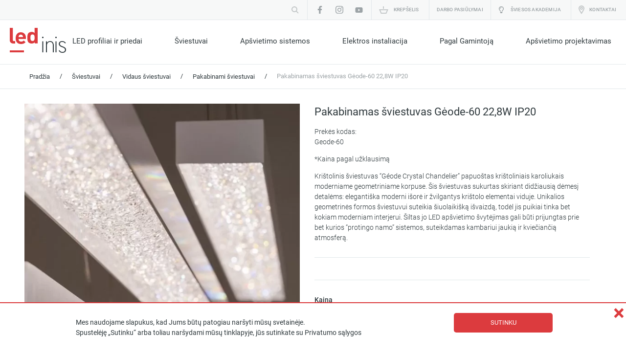

--- FILE ---
content_type: text/html; charset=UTF-8
request_url: https://www.ledinis.lt/product/pakabinamas-sviestuvas-geode-60-228w-ip20/
body_size: 34658
content:
<!DOCTYPE html>
<html lang="lt" class="no-js">
<head>
        <meta name="google-site-verification" content="OZWsBT2Xqy2YXqQgvF64ob5Ska0zDo18D4sufoeyN4c" />
	<meta charset="UTF-8">
	<meta http-equiv="X-UA-Compatible" content="IE=edge,chrome=1">

	<meta name="facebook-domain-verification" content="dk4wmb6dhnf7t2aqvs5b7bphonfue5" />

	
	<meta name="viewport" content="width=device-width, initial-scale=1.0, maximum-scale=5.0" />
	<link rel="pingback" href="https://www.ledinis.lt/xmlrpc.php" />

	
	<meta name='robots' content='index, follow, max-image-preview:large, max-snippet:-1, max-video-preview:-1' />
<link rel="alternate" href="https://www.ledinis.lt/product/pakabinamas-sviestuvas-geode-60-228w-ip20/" hreflang="x-default" />
<link rel="alternate" hreflang="lt-lt" href="https://www.ledinis.lt/product/pakabinamas-sviestuvas-geode-60-228w-ip20/" />
<link rel="alternate" hreflang="x-default" href="https://www.ledinis.lt/product/pakabinamas-sviestuvas-geode-60-228w-ip20/" />

	<!-- This site is optimized with the Yoast SEO plugin v19.1 - https://yoast.com/wordpress/plugins/seo/ -->
	<title>Pakabinamas šviestuvas Gėode-60 22,8W IP20 | Ledinis.lt</title><style id="rocket-critical-css">@font-face{font-display:swap;font-family:'roboto';src:url(https://www.ledinis.lt/wp-content/themes/ledinis/assets/fonts/roboto_regular/Roboto.eot);src:url(https://www.ledinis.lt/wp-content/themes/ledinis/assets/fonts/roboto_regular/Roboto.eot?#iefix) format("embedded-opentype"),url(https://www.ledinis.lt/wp-content/themes/ledinis/assets/fonts/roboto_regular/Roboto.woff2) format("woff2"),url(https://www.ledinis.lt/wp-content/themes/ledinis/assets/fonts/roboto_regular/Roboto.woff) format("woff"),url(https://www.ledinis.lt/wp-content/themes/ledinis/assets/fonts/roboto_regular/Roboto.ttf) format("truetype"),url(https://www.ledinis.lt/wp-content/themes/ledinis/assets/fonts/roboto_regular/Roboto.svg#Roboto) format("svg");font-style:normal;font-stretch:normal;unicode-range:U+0020-2044}@font-face{font-display:swap;font-family:'roboto_medium';src:url(https://www.ledinis.lt/wp-content/themes/ledinis/assets/fonts/roboto_medium/Roboto-Medium.eot);src:url(https://www.ledinis.lt/wp-content/themes/ledinis/assets/fonts/roboto_medium/Roboto-Medium.eot?#iefix) format("embedded-opentype"),url(https://www.ledinis.lt/wp-content/themes/ledinis/assets/fonts/roboto_medium/Roboto-Medium.woff2) format("woff2"),url(https://www.ledinis.lt/wp-content/themes/ledinis/assets/fonts/roboto_medium/Roboto-Medium.woff) format("woff"),url(https://www.ledinis.lt/wp-content/themes/ledinis/assets/fonts/roboto_medium/Roboto-Medium.ttf) format("truetype"),url(https://www.ledinis.lt/wp-content/themes/ledinis/assets/fonts/roboto_medium/Roboto-Medium.svg#Roboto Medium) format("svg");font-style:normal;font-stretch:normal;unicode-range:U+0020-2044}@font-face{font-display:swap;font-family:'roboto_light';src:url(https://www.ledinis.lt/wp-content/themes/ledinis/assets/fonts/roboto_light/Roboto-Light.eot);src:url(https://www.ledinis.lt/wp-content/themes/ledinis/assets/fonts/roboto_light/Roboto-Light.eot?#iefix) format("embedded-opentype"),url(https://www.ledinis.lt/wp-content/themes/ledinis/assets/fonts/roboto_light/Roboto-Light.woff2) format("woff2"),url(https://www.ledinis.lt/wp-content/themes/ledinis/assets/fonts/roboto_light/Roboto-Light.woff) format("woff"),url(https://www.ledinis.lt/wp-content/themes/ledinis/assets/fonts/roboto_light/Roboto-Light.ttf) format("truetype"),url(https://www.ledinis.lt/wp-content/themes/ledinis/assets/fonts/roboto_light/Roboto-Light.svg#Roboto Light) format("svg");font-style:normal;font-stretch:normal;unicode-range:U+0020-2044}.header .top_line .center:before,.header .top_line .center .top_line__inner:before,.header .top_line .center .top_line__inner>li.search span:before,.header .top_line .center .top_line__inner>li.socials ul:before,.header .bottom_line .center .bottom_line__inner:before,.header .bottom_line .center .bottom_line__inner .header_menu_wrapper .menu:before,.header .bottom_line .center .bottom_line__inner .header_menu_wrapper .menu>li>.sub-menu:before,.header .top_line .center:after,.header .top_line .center .top_line__inner:after,.header .top_line .center .top_line__inner>li.search span:after,.header .top_line .center .top_line__inner>li.socials ul:after,.header .bottom_line .center .bottom_line__inner:after,.header .bottom_line .center .bottom_line__inner .header_menu_wrapper .menu:after,.header .bottom_line .center .bottom_line__inner .header_menu_wrapper .menu>li>.sub-menu:after{content:'';display:table}.header .top_line .center:after,.header .top_line .center .top_line__inner:after,.header .top_line .center .top_line__inner>li.search span:after,.header .top_line .center .top_line__inner>li.socials ul:after,.header .bottom_line .center .bottom_line__inner:after,.header .bottom_line .center .bottom_line__inner .header_menu_wrapper .menu:after,.header .bottom_line .center .bottom_line__inner .header_menu_wrapper .menu>li>.sub-menu:after{clear:both}.header .top_line .center .top_line__inner,.header .top_line .center .top_line__inner>li.socials ul,.header .top_line .center .top_line__inner>li.languages span .languages__inner ul,.header .bottom_line .center .bottom_line__inner .header_menu_wrapper .menu,.header .bottom_line .center .bottom_line__inner .header_menu_wrapper .menu>li .sub-menu,.menu_mobile .mask .container .bottom .header_menu_wrapper>ul,.menu_mobile .mask .container .bottom .header_menu_wrapper>ul>li>ul{margin:0;padding:0;list-style:none}*{-webkit-box-sizing:border-box;box-sizing:border-box}*:before,*:after{-webkit-box-sizing:border-box;box-sizing:border-box}html,body{width:100%;height:100%}body:not(.wp-admin){font-family:roboto;font-size:14px;color:#2e383c;line-height:1.5;margin:0}body:not(.wp-admin) h1,body:not(.wp-admin) h3{font-family:roboto;font-weight:normal;padding:0;margin:0}body:not(.wp-admin) h3{font-size:18px}body:not(.wp-admin) a{text-decoration:none;color:inherit}body:not(.wp-admin) input{-webkit-appearance:none;border-radius:0}body:not(.wp-admin) input[type="text"]{width:100%;font-family:roboto;font-size:13px;padding:11px 15px;border:solid 1px #e2e7ea;outline:none}body:not(.wp-admin) input[type="text"]::-webkit-input-placeholder{color:#9ca3a6}body:not(.wp-admin) .center{max-width:1220px;padding:0 20px;margin:0 auto}body:not(.wp-admin) .section_title{position:relative;border-top:1px solid #e2e7ea;margin:18px 0 32px 0}body:not(.wp-admin) .section_title h3{font-size:22px;position:absolute;top:-18px;left:0;padding-right:30px;background-color:white}.description-table{display:table;width:100%}.description-table>div{display:table-cell;vertical-align:top}.cookies-policy{position:fixed;width:100%;bottom:0;left:0;right:0;background:#fff;border-top:2px solid #dc3b3e;text-align:center;z-index:100}.cookies-policy .wrapper-bottom{margin:15px auto;max-width:1000px;width:100%;display:inline-block;vertical-align:middle}.cookies-policy p{display:inline-block;float:left;max-width:740px;margin-right:30px;text-align:left;margin-left:15px;font-size:14px}.cookies-policy .cookies-agree{font-size:13px;text-transform:uppercase;display:inline-block;float:right;color:#FFF;text-decoration:none;line-height:40px;height:40px;width:202px;margin:5px 10px 0 0;text-align:center;background:#dc3b3e;border:0;font-weight:500;font-family:'Roboto',sans-serif;min-height:34px;border-radius:5px}.cookies-policy .cookies-close{position:absolute;right:0;top:0;margin-right:5px;color:#dc3b3e;font-size:40px;font-weight:bold;text-decoration:none;line-height:1}.header .top_line{background-color:#f7f8f8;border-bottom:1px solid #e2e7ea}.header .top_line .center{max-width:1440px;padding:0}.header .top_line .center .logo_mobile{float:left;padding-left:20px;display:none}.header .top_line .center .logo_mobile a{display:block;height:40px;width:70px;background:url(https://www.ledinis.lt/wp-content/themes/ledinis/assets/img/logo_header.svg) center center no-repeat;background-size:contain}.header .top_line .center .top_line__inner{float:right}.header .top_line .center .top_line__inner>li{float:left;padding:0 5px}.header .top_line .center .top_line__inner>li.search span{display:block;position:relative}.header .top_line .center .top_line__inner>li.search span .search_input{display:block;float:left;padding:5px 0 0 0;width:0;overflow:hidden}.header .top_line .center .top_line__inner>li.search span .search_input input{padding:6px 40px 6px 15px}.header .top_line .center .top_line__inner>li.search span a.search_open{display:block;float:left;height:40px;width:40px;background:url(https://www.ledinis.lt/wp-content/themes/ledinis/assets/img/search.svg) center center no-repeat;position:absolute;top:0;right:0}.header .top_line .center .top_line__inner>li.search span .search_close{display:block;float:left;width:0;overflow:hidden}.header .top_line .center .top_line__inner>li.search span .search_close a{display:block;height:40px;width:40px;position:relative;background:url(https://www.ledinis.lt/wp-content/themes/ledinis/assets/img/x.svg) center center no-repeat}.header .top_line .center .top_line__inner>li.socials{border-left:1px solid #e2e7ea}.header .top_line .center .top_line__inner>li.socials ul li{float:left}.header .top_line .center .top_line__inner>li.socials ul li a{display:block;height:40px;width:40px;background:center center no-repeat}.header .top_line .center .top_line__inner>li.socials ul li.facebook a{background-image:url(https://www.ledinis.lt/wp-content/themes/ledinis/assets/img/social_facebook.svg)}.header .top_line .center .top_line__inner>li.socials ul li.instagram a{background-image:url(https://www.ledinis.lt/wp-content/themes/ledinis/assets/img/social_instagram.png)}.header .top_line .center .top_line__inner>li.socials ul li.youtube a{background-image:url(https://www.ledinis.lt/wp-content/themes/ledinis/assets/img/social_youtube.png);background-size:auto 15px}.header .top_line .center .top_line__inner>li.cart{border-left:1px solid #e2e7ea}.header .top_line .center .top_line__inner>li.cart span a{display:block;height:40px;background:url(https://www.ledinis.lt/wp-content/themes/ledinis/assets/img/cart.svg) center left 10px no-repeat;line-height:40px;font-size:10px;text-transform:uppercase;letter-spacing:0.2px;color:#9ca3a6;padding:0 15px 0 40px;font-family:roboto_medium}.header .top_line .center .top_line__inner>li.cart span a .count{color:#dc3b3e}.header .top_line .center .top_line__inner>li.contacts{border-left:1px solid #e2e7ea}.header .top_line .center .top_line__inner>li.contacts span a{display:block;height:40px;background:url(https://www.ledinis.lt/wp-content/themes/ledinis/assets/img/pin.svg) center left 10px no-repeat;line-height:40px;font-size:10px;text-transform:uppercase;letter-spacing:0.2px;color:#9ca3a6;padding:0 15px 0 32px;font-family:roboto_medium}.header .top_line .center .top_line__inner>li.languages{border-left:1px solid #e2e7ea}.header .top_line .center .top_line__inner>li.languages span{position:relative}.header .top_line .center .top_line__inner>li.languages span>a{display:block;height:40px;line-height:40px;font-size:10px;text-transform:uppercase;letter-spacing:0.2px;color:#9ca3a6;padding:0 20px 0 10px;font-family:roboto_medium;position:relative}.header .top_line .center .top_line__inner>li.languages span>a:after{content:'';display:block;width:8px;height:4px;background:url(https://www.ledinis.lt/wp-content/themes/ledinis/assets/img/arrow_small_down.svg) center center no-repeat;position:absolute;top:50%;margin-top:-2px;right:5px}.header .top_line .center .top_line__inner>li.languages span .languages__inner{display:block;position:absolute;z-index:1;top:100%;left:-6px;background-color:#f7f8f8;border-right:1px solid #e2e7ea;border-bottom:1px solid #e2e7ea;border-left:1px solid #e2e7ea;height:0;overflow:hidden}.header .top_line .center .top_line__inner>li.languages span .languages__inner ul li a{display:block;height:40px;line-height:40px;font-size:10px;text-transform:uppercase;letter-spacing:0.2px;color:#9ca3a6;font-family:roboto_medium;padding:0 27px 0 15px}.header .top_line .center .top_line__inner>li.burger{display:none;margin-right:10px}.header .top_line .center .top_line__inner>li.burger span a{display:block;height:40px;width:30px;background:url(https://www.ledinis.lt/wp-content/themes/ledinis/assets/img/burger.svg) center center no-repeat}.header .bottom_line{border-bottom:1px solid #e2e7ea}.header .bottom_line .center{max-width:1440px;padding:0 20px;position:relative}.header .bottom_line .center .bottom_line__inner .logo{float:left;padding-top:16px}.header .bottom_line .center .bottom_line__inner .logo a,.header .bottom_line .center .bottom_line__inner .logo img{display:block}.header .bottom_line .center .bottom_line__inner .header_menu_wrapper{float:right}.header .bottom_line .center .bottom_line__inner .header_menu_wrapper .menu>li{float:left;padding:0 10px}.header .bottom_line .center .bottom_line__inner .header_menu_wrapper .menu>li:not(:last-child){margin-right:46px}.header .bottom_line .center .bottom_line__inner .header_menu_wrapper .menu>li>a{font-size:15px;display:block;padding:32px 0 36px 0;position:relative}.header .bottom_line .center .bottom_line__inner .header_menu_wrapper .menu>li>a:before{content:'';display:block;width:0;height:4px;background-color:#dc3b3e;position:absolute;bottom:-1px;left:0}.header .bottom_line .center .bottom_line__inner .header_menu_wrapper .menu>li.menu-item-has-children>a:after{content:'';display:block;width:8px;height:5px;top:50%;margin-top:-4px;right:-14px;position:absolute;background:url(https://www.ledinis.lt/wp-content/themes/ledinis/assets/img/arrow_small_down_red.svg) center center no-repeat;visibility:hidden;opacity:0}.header .bottom_line .center .bottom_line__inner .header_menu_wrapper .menu>li>.sub-menu{position:absolute;z-index:1000;top:100%;margin-left:-50px;background-color:#fff;max-width:1440px;padding:20px 50px 40px 50px;border-top:1px solid #e2e7ea;border-bottom:1px solid #e2e7ea;visibility:hidden;opacity:0}.header .bottom_line .center .bottom_line__inner .header_menu_wrapper .menu>li>.sub-menu>li{max-width:300px}.header .bottom_line .center .bottom_line__inner .header_menu_wrapper .menu>li>.sub-menu>li a{display:inline-block;font-size:13px;margin:5px 0;position:relative;white-space:nowrap}.header .bottom_line .center .bottom_line__inner .header_menu_wrapper .menu>li>.sub-menu>li a:before{content:'';display:block;width:5px;height:9px;background:url(https://www.ledinis.lt/wp-content/themes/ledinis/assets/img/arrow_small_right_red.svg) center center no-repeat;position:absolute;top:50%;margin-top:-5px;right:-15px;visibility:hidden;opacity:0}.header .bottom_line .center .bottom_line__inner .header_menu_wrapper .menu>li>.sub-menu>li>.sub-menu{position:unset}.header .bottom_line .center .bottom_line__inner .header_menu_wrapper .menu>li>.sub-menu>li.menu-item-has-children{display:table-cell;padding-right:80px}.header .bottom_line .center .bottom_line__inner .header_menu_wrapper .menu>li>.sub-menu>li.menu-item-has-children>a{font-size:16px;padding:10px 0;font-weight:bold;margin-bottom:10px}.header .bottom_line .center .bottom_line__inner .header_menu_wrapper .menu>li>.sub-menu>li.menu-item-has-children>a:after{content:'';display:block;width:32px;height:3px;background-color:#dc3b3e;position:absolute;bottom:-1px;left:0}.header .bottom_line .center .bottom_line__inner .header_menu_wrapper .menu>li>.sub-menu>li.menu-item-has-children:last-child{padding-right:20px}.header .bottom_line .center .bottom_line__inner .header_menu_wrapper .menu>li.menu-item-4976 .sub-menu,.header .bottom_line .center .bottom_line__inner .header_menu_wrapper .menu li.menu-item-5010 .sub-menu{right:0}.menu_mobile{position:fixed;z-index:1000;top:0;left:0;right:0;bottom:0;opacity:0;visibility:hidden}.menu_mobile .mask{height:100%;background-color:rgba(46,56,60,0.63);position:relative}.menu_mobile .mask .container{position:absolute;height:100%;width:265px;top:0;right:-100%;background-color:white}.menu_mobile .mask .container .top{height:60px;overflow:hidden;position:relative;border-bottom:1px solid #e2e7ea}.menu_mobile .mask .container .top .elavator{position:absolute;top:-60px;left:0;width:265px}.menu_mobile .mask .container .top .close{display:block;width:30px;height:30px;background:url(https://www.ledinis.lt/wp-content/themes/ledinis/assets/img/x.svg) center center no-repeat}.menu_mobile .mask .container .top .floor_1,.menu_mobile .mask .container .top .floor_2{height:60px;padding:15px 0}.menu_mobile .mask .container .top .floor_1{width:100%}.menu_mobile .mask .container .top .floor_1 .search,.menu_mobile .mask .container .top .floor_1 .social,.menu_mobile .mask .container .top .floor_1 .languages{float:left}.menu_mobile .mask .container .top .floor_1 .social:not(:first-child),.menu_mobile .mask .container .top .floor_1 .languages:not(:first-child){border-left:1px solid #e2e7ea}.menu_mobile .mask .container .top .floor_1 .close_wrapper{float:right}.menu_mobile .mask .container .top .floor_1 .search{width:40px;overflow:hidden;position:relative}.menu_mobile .mask .container .top .floor_1 .search .search_input{display:block;float:left;width:0;overflow:hidden}.menu_mobile .mask .container .top .floor_1 .search .search_input input{width:212px;padding:6px 30px 6px 15px;margin-left:15px}.menu_mobile .mask .container .top .floor_1 .search .search_open{display:block;width:30px;height:30px;background:url(https://www.ledinis.lt/wp-content/themes/ledinis/assets/img/search.svg) center center no-repeat;position:absolute;top:0;right:5px}.menu_mobile .mask .container .top .floor_1 .search .search_close{display:block;float:left;width:0;overflow:hidden}.menu_mobile .mask .container .top .floor_1 .search .search_close a{display:block;width:30px;height:30px;background:url(https://www.ledinis.lt/wp-content/themes/ledinis/assets/img/x.svg) center center no-repeat}.menu_mobile .mask .container .top .floor_1 .social a{display:block;width:40px;height:30px;background:url(https://www.ledinis.lt/wp-content/themes/ledinis/assets/img/social_facebook.svg) center center no-repeat}.menu_mobile .mask .container .top .floor_1 .languages{position:relative}.menu_mobile .mask .container .top .floor_1 .languages .current{width:40px;line-height:33px;height:30px;text-transform:uppercase;color:#2e383c;opacity:0.67;position:relative;background:url(https://www.ledinis.lt/wp-content/themes/ledinis/assets/img/arrow_small_down.svg) center right no-repeat;text-align:center}.menu_mobile .mask .container .top .floor_1 .languages select{position:absolute;top:5px;left:5px;opacity:0}.menu_mobile .mask .container .top .floor_1 .languages select option{text-transform:uppercase}.menu_mobile .mask .container .top .floor_1 .close_wrapper{margin-right:15px}.menu_mobile .mask .container .top .floor_2 .back{float:left;background:url(https://www.ledinis.lt/wp-content/themes/ledinis/assets/img/arrow_back.svg) left top 8px no-repeat;padding-left:30px;font-size:11px;color:#2e383c;text-transform:uppercase;letter-spacing:1.8px;line-height:30px;margin-left:15px}.menu_mobile .mask .container .top .floor_2 .close{float:right;margin-right:8px}.menu_mobile .mask .container .bottom{position:relative;height:calc(100% - 60px)}.menu_mobile .mask .container .bottom .header_menu_wrapper{height:100%}.menu_mobile .mask .container .bottom .header_menu_wrapper>ul>li{border-bottom:1px solid #e2e7ea}.menu_mobile .mask .container .bottom .header_menu_wrapper>ul>li>a{font-size:15px;color:#2e383c;padding:12px 35px 12px 15px;display:block}.menu_mobile .mask .container .bottom .header_menu_wrapper>ul>li.menu-item-has-children{background:url(https://www.ledinis.lt/wp-content/themes/ledinis/assets/img/arrow_bold_right.svg) right 15px center no-repeat}.menu_mobile .mask .container .bottom .header_menu_wrapper>ul>li>ul{position:absolute;top:0;left:100%;bottom:0;width:100%;background-color:white;overflow:auto}.menu_mobile .mask .container .bottom .header_menu_wrapper>ul>li>ul>li a{font-size:13px;color:#2e383c;padding:7px 15px 7px 30px;display:block}@media (max-width:1000px){body:not(.wp-admin) .center{padding:0 10px}body:not(.wp-admin) .section_title h3{font-size:18px;top:-15px;left:0;padding-right:15px}.header .top_line{background-color:white;padding:10px 0}.header .top_line .center .logo_mobile{display:inline}.header .top_line .center .top_line__inner>li.search{display:none}.header .top_line .center .top_line__inner>li.socials{display:none}.header .top_line .center .top_line__inner>li.cart{border-left:none}.header .top_line .center .top_line__inner>li.cart span a{color:transparent;overflow:hidden;padding:0;background-position:center center;min-width:30px;font-size:0px}.header .top_line .center .top_line__inner>li.cart span a .count{font-size:10px}.header .top_line .center .top_line__inner>li.contacts{border-left:none}.header .top_line .center .top_line__inner>li.contacts span a{padding:0;width:30px;color:transparent;overflow:hidden;background-position:center center}.header .top_line .center .top_line__inner>li.languages{display:none}.header .top_line .center .top_line__inner>li.burger{display:block}.header .bottom_line{display:none}}button::-moz-focus-inner{padding:0;border:0}h1,h3{overflow-wrap:break-word}ul{overflow-wrap:break-word}p{overflow-wrap:break-word}:root{--wp--preset--font-size--normal:16px;--wp--preset--font-size--huge:42px}.screen-reader-text{border:0;clip:rect(1px,1px,1px,1px);-webkit-clip-path:inset(50%);clip-path:inset(50%);height:1px;margin:-1px;overflow:hidden;padding:0;position:absolute;width:1px;word-wrap:normal!important}.screen-reader-text{border:0;clip:rect(1px,1px,1px,1px);-webkit-clip-path:inset(50%);clip-path:inset(50%);height:1px;margin:-1px;overflow:hidden;overflow-wrap:normal!important;word-wrap:normal!important;padding:0;position:absolute!important;width:1px}:root{--woocommerce:#a46497;--wc-green:#7ad03a;--wc-red:#a00;--wc-orange:#ffba00;--wc-blue:#2ea2cc;--wc-primary:#a46497;--wc-primary-text:white;--wc-secondary:#ebe9eb;--wc-secondary-text:#515151;--wc-highlight:#77a464;--wc-highligh-text:white;--wc-content-bg:#fff;--wc-subtext:#767676}.woocommerce img,.woocommerce-page img{height:auto;max-width:100%}.woocommerce #content div.product div.images,.woocommerce div.product div.images,.woocommerce-page #content div.product div.images,.woocommerce-page div.product div.images{float:left;width:48%}.woocommerce #content div.product div.summary,.woocommerce div.product div.summary,.woocommerce-page #content div.product div.summary,.woocommerce-page div.product div.summary{float:right;width:48%;clear:none}.woocommerce #content div.product .woocommerce-tabs,.woocommerce div.product .woocommerce-tabs,.woocommerce-page #content div.product .woocommerce-tabs,.woocommerce-page div.product .woocommerce-tabs{clear:both}:root{--woocommerce:#a46497;--wc-green:#7ad03a;--wc-red:#a00;--wc-orange:#ffba00;--wc-blue:#2ea2cc;--wc-primary:#a46497;--wc-primary-text:white;--wc-secondary:#ebe9eb;--wc-secondary-text:#515151;--wc-highlight:#77a464;--wc-highligh-text:white;--wc-content-bg:#fff;--wc-subtext:#767676}.screen-reader-text{clip:rect(1px,1px,1px,1px);height:1px;overflow:hidden;position:absolute!important;width:1px;word-wrap:normal!important}.woocommerce .woocommerce-breadcrumb{margin:0 0 1em;padding:0;font-size:.92em;color:#767676}.woocommerce .woocommerce-breadcrumb::after,.woocommerce .woocommerce-breadcrumb::before{content:" ";display:table}.woocommerce .woocommerce-breadcrumb::after{clear:both}.woocommerce .woocommerce-breadcrumb a{color:#767676}.woocommerce .quantity .qty{width:3.631em;text-align:center}.woocommerce div.product{margin-bottom:0;position:relative}.woocommerce div.product .product_title{clear:none;margin-top:0;padding:0}.woocommerce div.product p.price{color:#77a464;font-size:1.25em}.woocommerce div.product div.images{margin-bottom:2em}.woocommerce div.product div.images img{display:block;width:100%;height:auto;box-shadow:none}.woocommerce div.product div.images.woocommerce-product-gallery{position:relative}.woocommerce div.product div.images .woocommerce-product-gallery__wrapper{margin:0;padding:0}.woocommerce div.product div.summary{margin-bottom:2em}.woocommerce div.product form.cart{margin-bottom:2em}.woocommerce div.product form.cart::after,.woocommerce div.product form.cart::before{content:" ";display:table}.woocommerce div.product form.cart::after{clear:both}.woocommerce div.product form.cart div.quantity{float:left;margin:0 4px 0 0}.woocommerce div.product form.cart .button{vertical-align:middle;float:left}.woocommerce button.button{font-size:100%;margin:0;line-height:1;position:relative;text-decoration:none;overflow:visible;padding:.618em 1em;font-weight:700;border-radius:3px;left:auto;color:#515151;background-color:#ebe9eb;border:0;display:inline-block;background-image:none;box-shadow:none;text-shadow:none}.woocommerce button.button.alt{background-color:#a46497;color:#fff;-webkit-font-smoothing:antialiased}.woocommerce .cart .button{float:none}.lightbulb a{display:block;height:40px;background:center left / 10px no-repeat url(https://www.ledinis.lt/wp-content/themes/ledinis/assets/img/lightbulb-regular.svg);line-height:40px;font-size:10px;text-transform:uppercase;letter-spacing:0.2px;color:#9ca3a6;padding:0 15px 0 24px;font-family:roboto_medium}.header .top_line .center .top_line__inner>li.lightbulb a{color:#9ca3a6}.header .top_line .center .top_line__inner>li.lightbulb{border-left:1px solid #e2e7ea;padding-left:16px}@media (max-width:1000px){.header .top_line .center .top_line__inner>li.lightbulb a{padding:0;width:30px;color:transparent;overflow:hidden;background-position:center center}.header .top_line .center .top_line__inner>li.lightbulb{border-left:none}}.mt-3{margin-top:1rem}.woocommerce .woocommerce-breadcrumb .center:before,.woocommerce #content div.product .center .product_flex .column_2 .led_slider_container div.summary form.cart .add_to_cart__line:before,.woocommerce #content div.product .center .product_flex .column_2 .led_slider_container div.summary form.cart .add_to_cart__line .add_to_cart__button_wrapper .single_add_to_cart_button .add_to_cart__inner:before,.woocommerce .woocommerce-breadcrumb .center:after,.woocommerce #content div.product .center .product_flex .column_2 .led_slider_container div.summary form.cart .add_to_cart__line:after,.woocommerce #content div.product .center .product_flex .column_2 .led_slider_container div.summary form.cart .add_to_cart__line .add_to_cart__button_wrapper .single_add_to_cart_button .add_to_cart__inner:after{content:'';display:table}.woocommerce .woocommerce-breadcrumb .center:after,.woocommerce #content div.product .center .product_flex .column_2 .led_slider_container div.summary form.cart .add_to_cart__line:after,.woocommerce #content div.product .center .product_flex .column_2 .led_slider_container div.summary form.cart .add_to_cart__line .add_to_cart__button_wrapper .single_add_to_cart_button .add_to_cart__inner:after{clear:both}.woocommerce .woocommerce-breadcrumb{border-bottom:1px solid #e2e7ea;padding:10px 0;margin:0}.woocommerce .woocommerce-breadcrumb .center span{display:block;float:left;color:#2e383c;padding:4px 10px 5px 10px;font-size:13px}.woocommerce .woocommerce-breadcrumb .center span:last-child{color:#9ca3a6}.woocommerce .woocommerce-breadcrumb .center a{display:block;float:left;color:#2e383c;padding:5px 10px;font-size:13px}.woocommerce #content div.product .center .product_flex{display:-webkit-box;display:-ms-flexbox;display:flex;-webkit-box-orient:horizontal;-webkit-box-direction:normal;-ms-flex-flow:row wrap;flex-flow:row wrap}.woocommerce #content div.product .center .product_flex .column_1{-webkit-box-flex:0;-ms-flex:0 0 49%;flex:0 0 49%;padding-right:15px;position:relative}.woocommerce #content div.product .center .product_flex .column_1 div.images{padding-top:30px;float:none;width:100%}.woocommerce #content div.product .center .product_flex .column_2{-webkit-box-flex:0;-ms-flex:0 0 49%;flex:0 0 49%;padding-left:15px}.woocommerce #content div.product .center .product_flex .column_2 .led_slider_container{height:100%;position:relative}.woocommerce #content div.product .center .product_flex .column_2 .led_slider_container div.summary{float:none;width:100%;margin:0;padding-top:30px;padding-bottom:30px}.woocommerce #content div.product .center .product_flex .column_2 .led_slider_container div.summary .product_title{font-size:22px}.woocommerce #content div.product .center .product_flex .column_2 .led_slider_container div.summary .woocommerce-product-details__short-description{font-family:roboto_light;border-bottom:1px solid #e2e7ea;padding-bottom:15px;margin-bottom:30px}.woocommerce #content div.product .center .product_flex .column_2 .led_slider_container div.summary .price_title{font-family:roboto_medium}.woocommerce #content div.product .center .product_flex .column_2 .led_slider_container div.summary .price{margin:5px 0 15px 0;font-size:18px;color:#dc3b3e}.woocommerce #content div.product .center .product_flex .column_2 .led_slider_container div.summary form.cart{margin-bottom:0}.woocommerce #content div.product .center .product_flex .column_2 .led_slider_container div.summary form.cart .quantity_wrapper .quantity_title{font-family:roboto_medium;padding-bottom:10px}.woocommerce #content div.product .center .product_flex .column_2 .led_slider_container div.summary form.cart .quantity_wrapper .quantity{margin:0;float:none;display:inline-block;padding:0 52px 0 37px;position:relative;width:49%}.woocommerce #content div.product .center .product_flex .column_2 .led_slider_container div.summary form.cart .quantity_wrapper .quantity .minus,.woocommerce #content div.product .center .product_flex .column_2 .led_slider_container div.summary form.cart .quantity_wrapper .quantity .plus{content:'';display:block;width:37px;height:37px;position:absolute;top:0;border-top:solid 1px #e2e7ea;border-bottom:solid 1px #e2e7ea;background:center center no-repeat}.woocommerce #content div.product .center .product_flex .column_2 .led_slider_container div.summary form.cart .quantity_wrapper .quantity .minus{left:0;border-left:solid 1px #e2e7ea;background-image:url(https://www.ledinis.lt/wp-content/themes/ledinis/assets/img/cart_minus.svg)}.woocommerce #content div.product .center .product_flex .column_2 .led_slider_container div.summary form.cart .quantity_wrapper .quantity .plus{right:15px;border-right:solid 1px #e2e7ea;background-image:url(https://www.ledinis.lt/wp-content/themes/ledinis/assets/img/cart_plus.svg)}.woocommerce #content div.product .center .product_flex .column_2 .led_slider_container div.summary form.cart .quantity_wrapper .quantity .qty{width:100%;border:solid 1px #e2e7ea;font-family:roboto;font-size:13px;line-height:35px;padding:0;margin:0}.woocommerce #content div.product .center .product_flex .column_2 .led_slider_container div.summary form.cart .add_to_cart__line{margin-top:30px}.woocommerce #content div.product .center .product_flex .column_2 .led_slider_container div.summary form.cart .add_to_cart__line .add_to_cart__button_wrapper{float:left;width:49%;padding-right:15px}.woocommerce #content div.product .center .product_flex .column_2 .led_slider_container div.summary form.cart .add_to_cart__line .add_to_cart__button_wrapper .single_add_to_cart_button{border-radius:0;padding:15px 15px 10px 15px;float:none;width:100%;background-color:#dc3b3e;text-align:center}.woocommerce #content div.product .center .product_flex .column_2 .led_slider_container div.summary form.cart .add_to_cart__line .add_to_cart__button_wrapper .single_add_to_cart_button .add_to_cart__inner{display:inline-block}.woocommerce #content div.product .center .product_flex .column_2 .led_slider_container div.summary form.cart .add_to_cart__line .add_to_cart__button_wrapper .single_add_to_cart_button .add_to_cart__inner .add_to_cart_icon{background:url(https://www.ledinis.lt/wp-content/themes/ledinis/assets/img/add_to_cart.svg) center center no-repeat;display:inline-block;width:18px;height:18px;float:left}.woocommerce #content div.product .center .product_flex .column_2 .led_slider_container div.summary form.cart .add_to_cart__line .add_to_cart__button_wrapper .single_add_to_cart_button .add_to_cart__inner .add_to_cart_text{font-size:11px;letter-spacing:1.8px;color:#ffffff;text-transform:uppercase;font-family:roboto_medium;font-weight:normal;float:left;line-height:19px;padding-left:10px}.woocommerce #content div.product .center .product_flex .column_2 .led_slider_container div.summary form.cart .add_to_cart__line .add_to_cart__more_wrapper{float:left;width:49%;padding-left:15px;line-height:41px}.woocommerce #content div.product .center .product_flex .column_2 .led_slider_container div.summary form.cart .add_to_cart__line .add_to_cart__more_wrapper .more_information{font-size:13px;color:#dc3b3e;background:url(https://www.ledinis.lt/wp-content/themes/ledinis/assets/img/arrow_small_down_red.svg) center right no-repeat;padding-right:20px}.woocommerce button.button{font-weight:normal;font-family:roboto_medium;border-radius:0;color:white;background-color:#dc3b3e;-webkit-appearance:none}.pswp__caption{display:none}@media (max-width:1000px){.woocommerce .woocommerce-breadcrumb{display:none}.woocommerce #content div.product .center .product_flex .column_1{-webkit-box-flex:0;-ms-flex:0 0 100%;flex:0 0 100%;padding-right:0}.woocommerce #content div.product .center .product_flex .column_1 div.images{margin-bottom:12px}.woocommerce #content div.product .center .product_flex .column_2{-webkit-box-flex:0;-ms-flex:0 0 100%;flex:0 0 100%;padding-left:0}.woocommerce #content div.product .center .product_flex .column_2 .led_slider_container div.summary{padding-top:12px;padding-bottom:0px}.woocommerce #content div.product .center .product_flex .column_2 .led_slider_container div.summary .product_title{font-size:18px}.woocommerce #content div.product .center .product_flex .column_2 .led_slider_container div.summary .woocommerce-product-details__short-description{font-size:12px}.woocommerce #content div.product .center .product_flex .column_2 .led_slider_container div.summary form.cart .quantity_wrapper .quantity{width:100%;padding-right:37px}.woocommerce #content div.product .center .product_flex .column_2 .led_slider_container div.summary form.cart .quantity_wrapper .quantity .plus{right:0}.woocommerce #content div.product .center .product_flex .column_2 .led_slider_container div.summary form.cart .add_to_cart__line .add_to_cart__button_wrapper{width:100%;padding-right:0}.woocommerce #content div.product .center .product_flex .column_2 .led_slider_container div.summary form.cart .add_to_cart__line .add_to_cart__more_wrapper{display:none}.description-table>div{display:block}}</style><link rel="preload" href="https://www.ledinis.lt/wp-content/cache/min/1/000b4ddab5d064741b233b84605f9707.css" data-rocket-async="style" as="style" onload="this.onload=null;this.rel='stylesheet'" onerror="this.removeAttribute('data-rocket-async')"  media="all" data-minify="1" />
	<meta name="description" content="Pakabinamas šviestuvas Gėode-60 22,8W IP20 . Nestandartiniai apšvietimo sprendimai, kurie pavers Jūsų interjerą išskirtiniu! Kiekviena Jūsų interjero detalė gali tapti šviesos šaltiniu." />
	<link rel="canonical" href="https://www.ledinis.lt/product/pakabinamas-sviestuvas-geode-60-228w-ip20/" />
	<meta property="og:locale" content="lt_LT" />
	<meta property="og:type" content="article" />
	<meta property="og:title" content="Pakabinamas šviestuvas Gėode-60 22,8W IP20 | Ledinis.lt" />
	<meta property="og:description" content="Pakabinamas šviestuvas Gėode-60 22,8W IP20 . Nestandartiniai apšvietimo sprendimai, kurie pavers Jūsų interjerą išskirtiniu! Kiekviena Jūsų interjero detalė gali tapti šviesos šaltiniu." />
	<meta property="og:url" content="https://www.ledinis.lt/product/pakabinamas-sviestuvas-geode-60-228w-ip20/" />
	<meta property="og:site_name" content="Ledinis.lt" />
	<meta property="og:image" content="https://www.ledinis.lt/wp-content/uploads/2020/01/ledinis-1.png" />
	<meta property="og:image:width" content="449" />
	<meta property="og:image:height" content="234" />
	<meta property="og:image:type" content="image/png" />
	<meta name="twitter:card" content="summary_large_image" />
	<script type="application/ld+json" class="yoast-schema-graph">{"@context":"https://schema.org","@graph":[{"@type":"Organization","@id":"https://www.ledinis.lt/en/#organization","name":"ledinis","url":"https://www.ledinis.lt/en/","sameAs":["https://www.youtube.com/channel/UCDl7fn68ouHl6O6bC6PN_GA"],"logo":{"@type":"ImageObject","inLanguage":"lt-LT","@id":"https://www.ledinis.lt/en/#/schema/logo/image/","url":"https://www.ledinis.lt/wp-content/uploads/2020/12/ledinis-1.png","contentUrl":"https://www.ledinis.lt/wp-content/uploads/2020/12/ledinis-1.png","width":600,"height":600,"caption":"ledinis"},"image":{"@id":"https://www.ledinis.lt/en/#/schema/logo/image/"}},{"@type":"WebSite","@id":"https://www.ledinis.lt/en/#website","url":"https://www.ledinis.lt/en/","name":"Ledinis.lt","description":"Let there be “light,” but “sound” came first","publisher":{"@id":"https://www.ledinis.lt/en/#organization"},"potentialAction":[{"@type":"SearchAction","target":{"@type":"EntryPoint","urlTemplate":"https://www.ledinis.lt/en/?s={search_term_string}"},"query-input":"required name=search_term_string"}],"inLanguage":"lt-LT"},{"@type":"ImageObject","inLanguage":"lt-LT","@id":"https://www.ledinis.lt/product/pakabinamas-sviestuvas-geode-60-228w-ip20/#primaryimage","url":"https://www.ledinis.lt/wp-content/uploads/2024/03/Geode-60_1-e1709718441520.jpg","contentUrl":"https://www.ledinis.lt/wp-content/uploads/2024/03/Geode-60_1-e1709718441520.jpg","width":800,"height":794},{"@type":"WebPage","@id":"https://www.ledinis.lt/product/pakabinamas-sviestuvas-geode-60-228w-ip20/#webpage","url":"https://www.ledinis.lt/product/pakabinamas-sviestuvas-geode-60-228w-ip20/","name":"Pakabinamas šviestuvas Gėode-60 22,8W IP20 | Ledinis.lt","isPartOf":{"@id":"https://www.ledinis.lt/en/#website"},"primaryImageOfPage":{"@id":"https://www.ledinis.lt/product/pakabinamas-sviestuvas-geode-60-228w-ip20/#primaryimage"},"datePublished":"2024-03-06T09:38:02+00:00","dateModified":"2024-03-06T09:38:02+00:00","description":"Pakabinamas šviestuvas Gėode-60 22,8W IP20 . Nestandartiniai apšvietimo sprendimai, kurie pavers Jūsų interjerą išskirtiniu! Kiekviena Jūsų interjero detalė gali tapti šviesos šaltiniu.","breadcrumb":{"@id":"https://www.ledinis.lt/product/pakabinamas-sviestuvas-geode-60-228w-ip20/#breadcrumb"},"inLanguage":"lt-LT","potentialAction":[{"@type":"ReadAction","target":["https://www.ledinis.lt/product/pakabinamas-sviestuvas-geode-60-228w-ip20/"]}]},{"@type":"BreadcrumbList","@id":"https://www.ledinis.lt/product/pakabinamas-sviestuvas-geode-60-228w-ip20/#breadcrumb","itemListElement":[{"@type":"ListItem","position":1,"name":"Home","item":"https://www.ledinis.lt/"},{"@type":"ListItem","position":2,"name":"Products","item":"https://www.ledinis.lt/en/shop/"},{"@type":"ListItem","position":3,"name":"Pakabinamas šviestuvas Gėode-60 22,8W IP20"}]}]}</script>
	<!-- / Yoast SEO plugin. -->


<link rel='dns-prefetch' href='//ajax.googleapis.com' />







<style id='global-styles-inline-css' type='text/css'>
body{--wp--preset--color--black: #000000;--wp--preset--color--cyan-bluish-gray: #abb8c3;--wp--preset--color--white: #ffffff;--wp--preset--color--pale-pink: #f78da7;--wp--preset--color--vivid-red: #cf2e2e;--wp--preset--color--luminous-vivid-orange: #ff6900;--wp--preset--color--luminous-vivid-amber: #fcb900;--wp--preset--color--light-green-cyan: #7bdcb5;--wp--preset--color--vivid-green-cyan: #00d084;--wp--preset--color--pale-cyan-blue: #8ed1fc;--wp--preset--color--vivid-cyan-blue: #0693e3;--wp--preset--color--vivid-purple: #9b51e0;--wp--preset--gradient--vivid-cyan-blue-to-vivid-purple: linear-gradient(135deg,rgba(6,147,227,1) 0%,rgb(155,81,224) 100%);--wp--preset--gradient--light-green-cyan-to-vivid-green-cyan: linear-gradient(135deg,rgb(122,220,180) 0%,rgb(0,208,130) 100%);--wp--preset--gradient--luminous-vivid-amber-to-luminous-vivid-orange: linear-gradient(135deg,rgba(252,185,0,1) 0%,rgba(255,105,0,1) 100%);--wp--preset--gradient--luminous-vivid-orange-to-vivid-red: linear-gradient(135deg,rgba(255,105,0,1) 0%,rgb(207,46,46) 100%);--wp--preset--gradient--very-light-gray-to-cyan-bluish-gray: linear-gradient(135deg,rgb(238,238,238) 0%,rgb(169,184,195) 100%);--wp--preset--gradient--cool-to-warm-spectrum: linear-gradient(135deg,rgb(74,234,220) 0%,rgb(151,120,209) 20%,rgb(207,42,186) 40%,rgb(238,44,130) 60%,rgb(251,105,98) 80%,rgb(254,248,76) 100%);--wp--preset--gradient--blush-light-purple: linear-gradient(135deg,rgb(255,206,236) 0%,rgb(152,150,240) 100%);--wp--preset--gradient--blush-bordeaux: linear-gradient(135deg,rgb(254,205,165) 0%,rgb(254,45,45) 50%,rgb(107,0,62) 100%);--wp--preset--gradient--luminous-dusk: linear-gradient(135deg,rgb(255,203,112) 0%,rgb(199,81,192) 50%,rgb(65,88,208) 100%);--wp--preset--gradient--pale-ocean: linear-gradient(135deg,rgb(255,245,203) 0%,rgb(182,227,212) 50%,rgb(51,167,181) 100%);--wp--preset--gradient--electric-grass: linear-gradient(135deg,rgb(202,248,128) 0%,rgb(113,206,126) 100%);--wp--preset--gradient--midnight: linear-gradient(135deg,rgb(2,3,129) 0%,rgb(40,116,252) 100%);--wp--preset--duotone--dark-grayscale: url('#wp-duotone-dark-grayscale');--wp--preset--duotone--grayscale: url('#wp-duotone-grayscale');--wp--preset--duotone--purple-yellow: url('#wp-duotone-purple-yellow');--wp--preset--duotone--blue-red: url('#wp-duotone-blue-red');--wp--preset--duotone--midnight: url('#wp-duotone-midnight');--wp--preset--duotone--magenta-yellow: url('#wp-duotone-magenta-yellow');--wp--preset--duotone--purple-green: url('#wp-duotone-purple-green');--wp--preset--duotone--blue-orange: url('#wp-duotone-blue-orange');--wp--preset--font-size--small: 13px;--wp--preset--font-size--medium: 20px;--wp--preset--font-size--large: 36px;--wp--preset--font-size--x-large: 42px;}.has-black-color{color: var(--wp--preset--color--black) !important;}.has-cyan-bluish-gray-color{color: var(--wp--preset--color--cyan-bluish-gray) !important;}.has-white-color{color: var(--wp--preset--color--white) !important;}.has-pale-pink-color{color: var(--wp--preset--color--pale-pink) !important;}.has-vivid-red-color{color: var(--wp--preset--color--vivid-red) !important;}.has-luminous-vivid-orange-color{color: var(--wp--preset--color--luminous-vivid-orange) !important;}.has-luminous-vivid-amber-color{color: var(--wp--preset--color--luminous-vivid-amber) !important;}.has-light-green-cyan-color{color: var(--wp--preset--color--light-green-cyan) !important;}.has-vivid-green-cyan-color{color: var(--wp--preset--color--vivid-green-cyan) !important;}.has-pale-cyan-blue-color{color: var(--wp--preset--color--pale-cyan-blue) !important;}.has-vivid-cyan-blue-color{color: var(--wp--preset--color--vivid-cyan-blue) !important;}.has-vivid-purple-color{color: var(--wp--preset--color--vivid-purple) !important;}.has-black-background-color{background-color: var(--wp--preset--color--black) !important;}.has-cyan-bluish-gray-background-color{background-color: var(--wp--preset--color--cyan-bluish-gray) !important;}.has-white-background-color{background-color: var(--wp--preset--color--white) !important;}.has-pale-pink-background-color{background-color: var(--wp--preset--color--pale-pink) !important;}.has-vivid-red-background-color{background-color: var(--wp--preset--color--vivid-red) !important;}.has-luminous-vivid-orange-background-color{background-color: var(--wp--preset--color--luminous-vivid-orange) !important;}.has-luminous-vivid-amber-background-color{background-color: var(--wp--preset--color--luminous-vivid-amber) !important;}.has-light-green-cyan-background-color{background-color: var(--wp--preset--color--light-green-cyan) !important;}.has-vivid-green-cyan-background-color{background-color: var(--wp--preset--color--vivid-green-cyan) !important;}.has-pale-cyan-blue-background-color{background-color: var(--wp--preset--color--pale-cyan-blue) !important;}.has-vivid-cyan-blue-background-color{background-color: var(--wp--preset--color--vivid-cyan-blue) !important;}.has-vivid-purple-background-color{background-color: var(--wp--preset--color--vivid-purple) !important;}.has-black-border-color{border-color: var(--wp--preset--color--black) !important;}.has-cyan-bluish-gray-border-color{border-color: var(--wp--preset--color--cyan-bluish-gray) !important;}.has-white-border-color{border-color: var(--wp--preset--color--white) !important;}.has-pale-pink-border-color{border-color: var(--wp--preset--color--pale-pink) !important;}.has-vivid-red-border-color{border-color: var(--wp--preset--color--vivid-red) !important;}.has-luminous-vivid-orange-border-color{border-color: var(--wp--preset--color--luminous-vivid-orange) !important;}.has-luminous-vivid-amber-border-color{border-color: var(--wp--preset--color--luminous-vivid-amber) !important;}.has-light-green-cyan-border-color{border-color: var(--wp--preset--color--light-green-cyan) !important;}.has-vivid-green-cyan-border-color{border-color: var(--wp--preset--color--vivid-green-cyan) !important;}.has-pale-cyan-blue-border-color{border-color: var(--wp--preset--color--pale-cyan-blue) !important;}.has-vivid-cyan-blue-border-color{border-color: var(--wp--preset--color--vivid-cyan-blue) !important;}.has-vivid-purple-border-color{border-color: var(--wp--preset--color--vivid-purple) !important;}.has-vivid-cyan-blue-to-vivid-purple-gradient-background{background: var(--wp--preset--gradient--vivid-cyan-blue-to-vivid-purple) !important;}.has-light-green-cyan-to-vivid-green-cyan-gradient-background{background: var(--wp--preset--gradient--light-green-cyan-to-vivid-green-cyan) !important;}.has-luminous-vivid-amber-to-luminous-vivid-orange-gradient-background{background: var(--wp--preset--gradient--luminous-vivid-amber-to-luminous-vivid-orange) !important;}.has-luminous-vivid-orange-to-vivid-red-gradient-background{background: var(--wp--preset--gradient--luminous-vivid-orange-to-vivid-red) !important;}.has-very-light-gray-to-cyan-bluish-gray-gradient-background{background: var(--wp--preset--gradient--very-light-gray-to-cyan-bluish-gray) !important;}.has-cool-to-warm-spectrum-gradient-background{background: var(--wp--preset--gradient--cool-to-warm-spectrum) !important;}.has-blush-light-purple-gradient-background{background: var(--wp--preset--gradient--blush-light-purple) !important;}.has-blush-bordeaux-gradient-background{background: var(--wp--preset--gradient--blush-bordeaux) !important;}.has-luminous-dusk-gradient-background{background: var(--wp--preset--gradient--luminous-dusk) !important;}.has-pale-ocean-gradient-background{background: var(--wp--preset--gradient--pale-ocean) !important;}.has-electric-grass-gradient-background{background: var(--wp--preset--gradient--electric-grass) !important;}.has-midnight-gradient-background{background: var(--wp--preset--gradient--midnight) !important;}.has-small-font-size{font-size: var(--wp--preset--font-size--small) !important;}.has-medium-font-size{font-size: var(--wp--preset--font-size--medium) !important;}.has-large-font-size{font-size: var(--wp--preset--font-size--large) !important;}.has-x-large-font-size{font-size: var(--wp--preset--font-size--x-large) !important;}
</style>


<link rel='preload'   href='https://www.ledinis.lt/wp-content/plugins/woocommerce/assets/css/woocommerce-smallscreen.css?ver=6.6.0' data-rocket-async="style" as="style" onload="this.onload=null;this.rel='stylesheet'" onerror="this.removeAttribute('data-rocket-async')"  type='text/css' media='only screen and (max-width: 768px)' />

<style id='woocommerce-inline-inline-css' type='text/css'>
.woocommerce form .form-row .required { visibility: visible; }
</style>




<style id='rocket-lazyload-inline-css' type='text/css'>
.rll-youtube-player{position:relative;padding-bottom:56.23%;height:0;overflow:hidden;max-width:100%;}.rll-youtube-player:focus-within{outline: 2px solid currentColor;outline-offset: 5px;}.rll-youtube-player iframe{position:absolute;top:0;left:0;width:100%;height:100%;z-index:100;background:0 0}.rll-youtube-player img{bottom:0;display:block;left:0;margin:auto;max-width:100%;width:100%;position:absolute;right:0;top:0;border:none;height:auto;-webkit-transition:.4s all;-moz-transition:.4s all;transition:.4s all}.rll-youtube-player img:hover{-webkit-filter:brightness(75%)}.rll-youtube-player .play{height:100%;width:100%;left:0;top:0;position:absolute;background:url(https://www.ledinis.lt/wp-content/plugins/wp-rocket/assets/img/youtube.png) no-repeat center;background-color: transparent !important;cursor:pointer;border:none;}
</style>
<script type='text/javascript' src='https://www.ledinis.lt/wp-includes/js/jquery/jquery.min.js?ver=3.6.0' id='jquery-core-js'></script>
<script type='text/javascript' src='https://www.ledinis.lt/wp-includes/js/jquery/jquery-migrate.min.js?ver=3.3.2' id='jquery-migrate-js'></script>
<script type='text/javascript' id='jquery-js-after'>
if (typeof (window.wpfReadyList) == "undefined") {
			var v = jQuery.fn.jquery;
			if (v && parseInt(v) >= 3 && window.self === window.top) {
				var readyList=[];
				window.originalReadyMethod = jQuery.fn.ready;
				jQuery.fn.ready = function(){
					if(arguments.length && arguments.length > 0 && typeof arguments[0] === "function") {
						readyList.push({"c": this, "a": arguments});
					}
					return window.originalReadyMethod.apply( this, arguments );
				};
				window.wpfReadyList = readyList;
			}}
</script>
<script type='text/javascript' id='app-js-extra'>
/* <![CDATA[ */
var js_globals = {"ajax_url":"https:\/\/www.ledinis.lt\/wp-admin\/admin-ajax.php","recaptcha_use":"1","recaptcha_site_key":"6LdftXkUAAAAANBCcRhbJF2Fjgjz8ocF7lMK1TiH","home_url":"https:\/\/www.ledinis.lt","page_search_permalink":"https:\/\/www.ledinis.lt\/paieska\/","break_points":{"mobile":1000},"translations":{"filter_by":"Filtuoti pagal"}};
/* ]]> */
</script>
<script data-minify="1" type='text/javascript' src='https://www.ledinis.lt/wp-content/cache/min/1/wp-content/themes/ledinis/assets/js/app.js?ver=1762845753' id='app-js'></script>
<script type='text/javascript' src='https://www.ledinis.lt/wp-content/themes/ledinis/lib/magnific-popup-v1.1.0/jquery.magnific-popup.min.js?ver=1.1.0' id='magnific-js'></script>
<script type='text/javascript' id='wpml-cookie-js-extra'>
/* <![CDATA[ */
var wpml_cookies = {"wp-wpml_current_language":{"value":"lt","expires":1,"path":"\/"}};
var wpml_cookies = {"wp-wpml_current_language":{"value":"lt","expires":1,"path":"\/"}};
/* ]]> */
</script>
<script data-minify="1" type='text/javascript' src='https://www.ledinis.lt/wp-content/cache/min/1/wp-content/plugins/sitepress-multilingual-cms/res/js/cookies/language-cookie.js?ver=1762845753' id='wpml-cookie-js'></script>
<script type='text/javascript' id='ays-pb-js-extra'>
/* <![CDATA[ */
var pbLocalizeObj = {"ajax":"https:\/\/www.ledinis.lt\/wp-admin\/admin-ajax.php","seconds":"seconds","thisWillClose":"This will close in","icons":{"close_icon":"<svg class=\"ays_pb_material_close_icon\" xmlns=\"https:\/\/www.w3.org\/2000\/svg\" height=\"36px\" viewBox=\"0 0 24 24\" width=\"36px\" fill=\"#000000\" alt=\"Pop-up Close\"><path d=\"M0 0h24v24H0z\" fill=\"none\"\/><path d=\"M19 6.41L17.59 5 12 10.59 6.41 5 5 6.41 10.59 12 5 17.59 6.41 19 12 13.41 17.59 19 19 17.59 13.41 12z\"\/><\/svg>","close_circle_icon":"<svg class=\"ays_pb_material_close_circle_icon\" xmlns=\"https:\/\/www.w3.org\/2000\/svg\" height=\"24\" viewBox=\"0 0 24 24\" width=\"36\" alt=\"Pop-up Close\"><path d=\"M0 0h24v24H0z\" fill=\"none\"\/><path d=\"M12 2C6.47 2 2 6.47 2 12s4.47 10 10 10 10-4.47 10-10S17.53 2 12 2zm5 13.59L15.59 17 12 13.41 8.41 17 7 15.59 10.59 12 7 8.41 8.41 7 12 10.59 15.59 7 17 8.41 13.41 12 17 15.59z\"\/><\/svg>","volume_up_icon":"<svg class=\"ays_pb_fa_volume\" xmlns=\"https:\/\/www.w3.org\/2000\/svg\" height=\"24\" viewBox=\"0 0 24 24\" width=\"36\"><path d=\"M0 0h24v24H0z\" fill=\"none\"\/><path d=\"M3 9v6h4l5 5V4L7 9H3zm13.5 3c0-1.77-1.02-3.29-2.5-4.03v8.05c1.48-.73 2.5-2.25 2.5-4.02zM14 3.23v2.06c2.89.86 5 3.54 5 6.71s-2.11 5.85-5 6.71v2.06c4.01-.91 7-4.49 7-8.77s-2.99-7.86-7-8.77z\"\/><\/svg>","volume_mute_icon":"<svg xmlns=\"https:\/\/www.w3.org\/2000\/svg\" height=\"24\" viewBox=\"0 0 24 24\" width=\"24\"><path d=\"M0 0h24v24H0z\" fill=\"none\"\/><path d=\"M7 9v6h4l5 5V4l-5 5H7z\"\/><\/svg>"}};
/* ]]> */
</script>
<script data-minify="1" type='text/javascript' src='https://www.ledinis.lt/wp-content/cache/min/1/wp-content/plugins/ays-popup-box/public/js/ays-pb-public.js?ver=1762845753' id='ays-pb-js'></script>
<link rel="https://api.w.org/" href="https://www.ledinis.lt/wp-json/" /><link rel="alternate" type="application/json" href="https://www.ledinis.lt/wp-json/wp/v2/product/82228" /><link rel="EditURI" type="application/rsd+xml" title="RSD" href="https://www.ledinis.lt/xmlrpc.php?rsd" />
<link rel="wlwmanifest" type="application/wlwmanifest+xml" href="https://www.ledinis.lt/wp-includes/wlwmanifest.xml" /> 
<meta name="generator" content="WordPress 6.0.11" />
<meta name="generator" content="WooCommerce 6.6.0" />
<link rel='shortlink' href='https://www.ledinis.lt/?p=82228' />
<link rel="alternate" type="application/json+oembed" href="https://www.ledinis.lt/wp-json/oembed/1.0/embed?url=https%3A%2F%2Fwww.ledinis.lt%2Fproduct%2Fpakabinamas-sviestuvas-geode-60-228w-ip20%2F" />
<link rel="alternate" type="text/xml+oembed" href="https://www.ledinis.lt/wp-json/oembed/1.0/embed?url=https%3A%2F%2Fwww.ledinis.lt%2Fproduct%2Fpakabinamas-sviestuvas-geode-60-228w-ip20%2F&#038;format=xml" />
<meta name="generator" content="WPML ver:4.5.8 stt:33;" />
	<noscript><style>.woocommerce-product-gallery{ opacity: 1 !important; }</style></noscript>
	<link rel="icon" href="https://www.ledinis.lt/wp-content/uploads/2020/12/cropped-ledinis-1-32x32.png" sizes="32x32" />
<link rel="icon" href="https://www.ledinis.lt/wp-content/uploads/2020/12/cropped-ledinis-1-192x192.png" sizes="192x192" />
<link rel="apple-touch-icon" href="https://www.ledinis.lt/wp-content/uploads/2020/12/cropped-ledinis-1-180x180.png" />
<meta name="msapplication-TileImage" content="https://www.ledinis.lt/wp-content/uploads/2020/12/cropped-ledinis-1-270x270.png" />
		<style type="text/css" id="wp-custom-css">
			.ays_content_box{
	height: 100%;
	text-align: center;
	display: flex;
	justify-content: center;
	align-items: center;
	flex-direction: column;
}
.ays_content_box p strong{
	color: #DA3C3D !important;
	font-size: 22px;
}
.ays_content_box p{
	font-family: roboto !important;
	letter-spacing: 0px;
	font-size: 19px;
}
.ays_template_window .ays_template_header .close-template-btn {
	margin-left: -15px;
}
@media (max-width: 767px){
	.ays_template_window .ays_template_content {
		width: 100% !important;
	}
	.ays_content_box {
		padding: 0px !important;
	}
	.ays_content_box p strong{
		color: #DA3C3D !important;
		font-size: 18px;
	}
	.ays_content_box p{
		font-size: 15px;
	}
}

.catalogs_block{
	margin-top: -70px;
	max-width: 1190px;
}
.menu_mobile.opened .mask .container {
	padding: 0;
}
.recent-posts-block .read_more {
	width: max-content;
}
.footer__top_left .buttons{
	display: none !important;
}
/* Komanda */
@media (min-width: 1110px){
	.section__banner_contacts .center ul li .card .card__inner .info {
		padding: 20px 30px 20px 30px;
		min-height: 185px;
	}
	.section__banner_contacts .center ul li .card .card__inner {
		height: 100%;
		padding: 220px 20px 0 20px;
	}
	.section__banner_contacts .center ul li .card .card__inner .info .position {
		padding-bottom: 15px;
	}
}
@media (max-width: 999px){
	.section__banner_contacts .center ul li .card .card__inner .info {
		padding: 20px 30px;
		min-height: 180px;
	}
}
/* WBW product filter */
@media (max-width: 1000px){
	.section__product_category .widgets_area.opened {
		height: auto !important;
	}
	.section__product_category .information{
		height: auto !important;
	}
}
.wpfPriceRangeField{
	width: 40px !important;
}
.wpfFilterWrapper select{
	padding: 5px;
}
.wpfFilterButton.wpfButton, .wpfClearButton.wpfButton{
	background-color: #d93b3e;
	color: #fff;
	font-size: 12px !important;
}
.ui-slider.ui-widget-content .ui-slider-handle{
	background: #d93b3e !important;
}
.wpfFilterButtons {
	display: flex;
}

/* BR */
.woof_list_checkbox label:before,
.woof_list_checkbox label:after{
	display: none !important;
}
.woof_list_checkbox input[type="checkbox"]{
	visibility: visible;
	opacity: 1;
/* 	position: absolute; */
	left: -15px;
	bottom: 5px;
}
.woof_radio_label{
	margin-left: 20px;
}
.woof_list li label {
	width: calc(100% - 30px);
}
.woof_container .woof_container_inner {
	margin-bottom: 10px;
}
.woof .widget_price_filter form, .woof .widget_price_filter>span, .woof_container .woof_container_inner>span {
    padding: 12px 9px !important;
}
.woof_container .woof_container_inner > span {
	border-bottom: none;
}
.woocommerce ul.products{
	margin-top: 50px;
	margin-bottom: 50px;
}
input[type="checkbox"]{
	accent-color: #DC3B3E !important;
}
.woof_list li label:before {
	width: 14px;
	height: 14px;
	border: 1px solid #707070;
}
::-webkit-scrollbar {
	height: 0px !important;
	width: 5px !important
}
::-webkit-scrollbar{
	display: block !important;
}
::-webkit-scrollbar-thumb {
	background: #DC3B3E;
	border-radius: 15px;
}
.wpfFilterVerScroll{
	max-height: 240px;
}
.woocommerce-products-header .owl-carousel {
	margin-top: 50px;
}
.woof_childs_list {
	margin: 7px 0 0 0px !important;
	padding: 0px 15px;
}
.woof_redraw_zone .woof_container {
	width: 100%;
}
.woof_list li{
	position: relative;
}
.woof_childs_list_opener{
	position: absolute;
	right: 0;
}
/* .woof_list li label {
	width: auto;
} */
.woof_block_html_items{
	max-height: unset;
}
.section__product_category .information .show_filters .show_filters__wrapper {
	padding: 10px 10px 10px 10px;
}
/* .woocommerce-variation-price{
	display: none;
} */
.woobt-wrap{
	margin-top: 40px;
}
.woobt-wrap .woobt-price-new del{
	display: none !important;
}
.woobt-wrap .woobt-products .woobt-product .woobt-price {
	width: 110px;
	flex: 0 0 110px;
	max-width: 110px;
}
.woobt-wrap .woobt-products .woobt-product .woobt-quantity {
	width: 60px;
	flex: 0 0 60px;
}
.product_call_btn {
	margin-bottom: 40px;
}
.woobt-wrap .woobt-products .woobt-product .variations_form .variations .variation{
	width: 100%;
}
.woobt-wrap .woocommerce #content div.product .center .product_flex .column_2 .led_slider_container div.summary .price {
	font-size: 14px;
}
.woobt-wrap .price{
	font-size: 14px !important;
}
.reset_variations,
.woobt-total.woobt-text{
	display: none !important;
}
.woocommerce #content div.product .center .product_flex .column_2 .led_slider_container div.summary form.cart .variations {
	padding-bottom: 20px;
}
.woobt-before-text{
	font-size: 18px;
}
.description-table {
	display: grid;
}
.section__banner_pages .center ul li:last-child {
	width: auto;
}
.single-product .pswp{
	display: none;
}
html, body {
	overflow-x: clip;
	height: auto;
}
.cart_item .quantity input[type="number"]::-webkit-outer-spin-button,
.cart_item .quantity input[type="number"]::-webkit-inner-spin-button {
	-webkit-appearance: none;
	margin: 0;
}
.cart_item .quantity input[type="number"] {
	-moz-appearance: textfield;
}
.header .bottom_line .center .bottom_line__inner .header_menu_wrapper .menu>li>.sub-menu {
	left: 0;
	max-width: 100% !important;
	width: 100% !important;
	margin-left: 0px !important;
	padding: 20px 20px 40px 20px;
	display: flex;
	justify-content: space-between;
}
.wpfShowMoreWrapper, .wpfShowFewerWrapper {
	margin-top: 12px;
}
.header .bottom_line .center .bottom_line__inner .header_menu_wrapper .menu>li>.sub-menu>li.menu-item-has-children {
	padding-right: 10px;
}
.woocommerce-ordering .select2{
	min-width: 200px;
}
#pbAutoplayBtn{
	display: none !important;
}
.header .bottom_line .center .bottom_line__inner .header_menu_wrapper .menu>li>.sub-menu>li a {
	white-space: normal;
}
.header .bottom_line .center .bottom_line__inner .header_menu_wrapper .menu>li>.sub-menu>li a:before{
	display: none;
}
a.btn.btn-tel{
	width: 261px;
	margin-bottom: 50px;
}
.woocommerce div.product form.cart .button {
	display: flex;
	justify-content: center;
}
.woobt-count {
	font-size: 12px;
	align-self: center;
}
.product_call_btn_icon {
	background: url(/wp-content/themes/ledinis/assets/img/call.svg);
	display: inline-block;
	width: 18px;
	height: 18px;
	float: left;
}
.product_call_btn_text{
	color: #fff;
	padding-left: 10px;
	font-size: 11px;
}
.product_call_btn{
	width: 49%;
	padding-right: 15px;
	float: left;
}
.btn-tel{
	width: 100%;
	display: flex !important;
	justify-content: center;
}
.single-product .section_title{
	margin: 50px 0 30px 0 !important;
}
.job_icon{
	display: none;
}

.job_listing a {
    display: block;
    height: 40px;
/*     background: center left / 10px no-repeat url(../img/lightbulb-regular.svg); */
    line-height: 40px;
    font-size: 10px;
    text-transform: uppercase;
    letter-spacing: 0.2px;
    color: #9ca3a6;
    padding: 0 10px 0 10px;
    font-family: roboto_medium;
}
.header .top_line .center .top_line__inner>li.job_listing a {
    color: #9ca3a6;
}
.header .top_line .center .top_line__inner>li.job_listing {
    border-left: 1px solid #e2e7ea;
}


/* .section_slides .flexslider .slides li.hidden {
	display: none !important;
} */
.mask_parent{
	position: absolute;
	top: 0px;
	left: 50%;
	transform: translate(-50%, 0);
	display: flex;
	align-items: center;
	height: 100%;
}
.section_slides .flexslider .slides li .mask {
	height: auto;
}
.section_slides .flexslider .slides li .mask>a.center {
	padding-top: 0px;
}
.section_slides .flexslider .slides li .mask>a .button {
	position: initial;
}
.menu_mobile.opened .sub-menu.opened .sub-menu.opened li.title{
	display: none;
}
.menu_mobile .mask .container .bottom .header_menu_wrapper>ul>li>ul>li.title {
	background: none;
}
.menu_mobile.opened .sub-menu.opened{
	list-style-type: none;
	padding-left: 20px;
}
.menu_mobile .mask .container .bottom .header_menu_wrapper>ul>li>ul>li a {
	padding: 7px 15px 7px 15px;
}
.header .current-menu-item > a,
.header .current-menu-ancestor > a{
	color: #dc3b3e !important;
}
.information .main_information__abs .excerpt img{
	max-width: 35px;
}
.header .current-menu-item > a:before,
.header .current-menu-ancestor > a:before{
	width: 80% !important;
}
@media only screen and (max-width: 1270px) and (min-width: 1001px){
	.header .bottom_line .center .bottom_line__inner .header_menu_wrapper .menu>li:not(:last-child) {
		margin-right: 0px;
	}
	.logo img{
		max-width: 65px;
	}
}
@media only screen and (max-width: 1000px) {
	.job_icon{
		display: block;
		width: 18px;
	}
	.job_listing a span{
		display: none;
	}
	.header .top_line .center .top_line__inner>li.job_listing a {
		display: flex;
		align-items: center;
	}
	.header .top_line .center .top_line__inner>li.lightbulb {
		border-left: 1px solid #e2e7ea;
		padding-left: 5px;
	}
	.header .top_line .center .top_line__inner>li.contacts {
		border-left: 1px solid #e2e7ea;
	}
	.job_listing a {
		padding: 0 5px 0 5px;
	}
	.woocommerce-ordering,
	.woocommerce-ordering .select2{
		width: 100% !important;
	}
	.section_slides .flexslider .slides li .mask>a {
		padding-top: 15px;
	}
	.section_slides .flexslider .slides li .mask>a .title {
		font-size: 20px;
		margin-bottom: 15px;
	}
	.section_slides .flexslider .slides li .mask>a .button {
    font-size: 8px;
		padding: 10px 15px;
	}
	.section_slides .flexslider .slides li .mask>a .description {
		font-size: 14px;
		margin-bottom: 5px;
	}
	.section_slides .flexslider .slides li {
		height: auto !important;
	}
	.single-product .section__banner_pages{
		margin-top: 30px;
	}
	.section__banner_contacts .center:not(.slider) ul li{
		width: 100% !important;
	}
	.product_call_btn{
		width: 100%;
		padding-right: 0px;
		margin-bottom: 30px;
	}
	.section_slides .flexslider .flex-direction-nav .flex-nav-prev, .section_slides .flexslider .flex-direction-nav .flex-nav-next {
		-webkit-transform: translateY(0%);
		transform: translateY(0%);
	}
	.section_slides .flexslider .flex-direction-nav .flex-nav-next {
		-webkit-transform: rotate(180deg) !important;
		transform: rotate(180deg) !important;
		float: right;
	}
	.section_slides .flexslider .flex-direction-nav {
		top: 40%;
	}
}
/* End of BR */



.woocommerce ul.products li.product .onsale {
	display: none;
}
.woocommerce span.onsale {
    display: none!important;
}

.section__banner_contacts .center:not(.slider) ul li {
	padding: 0;
}
.section-landing {
    padding: 2rem 0;
}
.btn {
    border-radius: 0;
    padding: 10px 20px;
    float: none;
    background-color: #dc3b3e;
    text-align: center;
    display: inline-block;
        text-transform: uppercase;
    letter-spacing: 1.8px;
    font-family: roboto_medium;
}
.mt-3 {
    margin-top: 1rem;
}
a.btn.btn-tel {
    color: #fff;
    background-image: url(/wp-content/themes/ledinis/assets/img/call.svg);
    background-repeat: no-repeat;
    background-position: 10px center;
    padding-left: 35px;
	    font-size: 11px;
    letter-spacing: 1.8px;
    text-transform: uppercase;
    font-family: roboto_medium;
    font-weight: normal;
    float: left;
    line-height: 19px;
}
a.btn.btn-tel:hover,
a.btn.btn-tel:focus,
a.btn.btn-tel:active {
    color: white;
    opacity: .9;
    -webkit-transition: all 0.2s;
    transition: all 0.2s;
}
.section__banner_contacts .center ul li .card .card__inner .info .phone {
    white-space: nowrap;
}
.header .top_line .center .top_line__inner>li.socials ul li a {
	background-size: 1rem;
}
.header .top_line .center .top_line__inner>li.socials ul li.youtube a
{
	    background-image: url(https://www.ledinis.lt/wp-content/themes/ledinis/assets/img/youtube.svg);
}
.header .top_line .center .top_line__inner>li.socials ul li.instagram a {
	background-image: url(https://www.ledinis.lt/wp-content/themes/ledinis/assets/img/instagram.svg);
}
.header .top_line .center .top_line__inner>li.socials ul li.facebook a {
	background-image: url(https://www.ledinis.lt/wp-content/themes/ledinis/assets/img/facebook.svg);
	background-size: 0.6rem;
}

@media (min-width: 1440px) {
	.woocommerce.columns-4 ul.products li.product {
    margin-bottom: 3rem;
    width: 24%;
}
}
.section_slides .flexslider .flex-control-nav.flex-control-paging {
	display: none;
}


/* Katalogai */
.hover {
	overflow: hidden;
	position: relative;
	padding-bottom: 60%;
}
.hover-overlay {
	width: 100%;
	height: 100%;
	position: absolute;
	top: 0;
	left: 0;
	z-index: 90;
	transition: all 0.4s;
}
.hover .catalog_img {
	width: 100%;
	position: absolute;
	top: 0;
	left: 0;
	transition: all 0.3s;
}
.hover-content {
	position: relative;
	z-index: 99;
}
.hover-1 .catalog_img {
	width: 107%;
	position: absolute;
	top: 0;
	left: -5%;
	transition: all 0.3s;
}
.hover-1-content {
	position: absolute;
	top: 0;
	left: 0;
	z-index: 99;
	transition: all 0.4s;
	width: 100%;
	padding: 25px;
}
.hover-1-btn {
	transform: translateY(0.5rem);
	transition: all 0.4s;
	opacity: 0;
	position: absolute;
	bottom: 0;
	left: 50%;
	transform: translate(-50%, 0);
	z-index: 99;
	text-transform: uppercase;
	padding: 10px 60px 10px 60px;
	border-radius: 20px;
	font-size: 12px;
	color: #fff;
	background-color: transparent;
	border: 1px solid #fff;
}
.hover-1-title{
	font-size: 1.5vw !important;
}
.hover-1-description {
	transform: translateY(2.5rem);
	transition: all 0.4s;
	opacity: 0;
}
.hover-1:hover .hover-1-content {
	top: 0;
}
.hover-1:hover .hover-1-btn{
	bottom: 1rem;
	opacity: 1;
}
.hover-1-btn:hover{
	color: #161616;
	border: 1px solid transparent;
	background-color: #ffffff;
}
.hover-1-btn:after{
	display: block;
	content: '';
	position: absolute;
	left: -5px;
	top: -5px;
	border: 2px solid #ffffff;
	-webkit-border-radius: 25px;
	-moz-border-radius: 25px;
	border-radius: 25px;
	width: -webkit-calc(100% + 10px);
	width: -moz-calc-calc(100% + 10px);
	width: -o-calc-calc(100% + 10px);
	width: calc(100% + 10px);
	height: -webkit-calc(100% + 10px);
	height: -moz-calc-calc(100% + 10px);
	height: -o-calc-calc(100% + 10px);
	height: calc(100% + 10px);
	-ms-filter: "progid:DXImageTransform.Microsoft.Alpha(Opacity=70)";
	filter: alpha(opacity = 70);
	-moz-opacity: 0.7;
	-o-opacity: 0.7;
	-webkit-opacity: 0.7;
	-khtml-opacity: 0.7;
	opacity: 0.7;
	-webkit-transform: scale(0, 0);
	-ms-transform: scale(0, 0);
	-o-transform: scale(0, 0);
	-moz-transform: scale(0, 0);
	transform: scale(0, 0);
	-webkit-transition: .3s -webkit-transform ease;
	-moz-transition: .3s -moz-transform ease;
	-o-transition: .3s -o-transform ease;
	transition: .3s transform ease;
}
.hover-1-btn:hover:after{
	-webkit-transform: scale(1, 1);
	-ms-transform: scale(1, 1);
	-o-transform: scale(1, 1);
	-moz-transform: scale(1, 1);
	transform: scale(1, 1);
}
.hover-1:hover .hover-1-description {
	opacity: 1;
	transform: translateY(1.5rem);
}
.hover-1:hover .catalog_img {
	left: 0;
}
.hover-1:hover .hover-overlay {
	background: rgba(0, 0, 0, 0.5);
	opacity: 1;
}
.catalog_logo{
	position: absolute;
	right: 10px;
	top: 10px;
	max-height: 55px;
	width: auto;
}
.card{
	border: none !important;
	background-color: transparent;
	word-wrap: normal;
}
.catalogs_more{
	text-align: center;
	margin-top: 30px;
}
.catalogs_more button{
	text-align: center;
	background-color: #dc3b3e;
	color: #fff;
	padding: 10px 30px;
	border: 1px solid #dc3b3e;
	border-radius: 6px;
	font-size: 16px;
}
@media (max-width: 999px) {
	.section__banner_contacts .center ul li .card .card__inner .info {
		height: 100%;
		padding: 30px 30px 40px 30px;
		border: solid 1px #e2e7ea;
		border-bottom: 4px solid #dc3b3e;
		background-color: white;
		min-height: 215px;
	}
}		</style>
		<noscript><style id="rocket-lazyload-nojs-css">.rll-youtube-player, [data-lazy-src]{display:none !important;}</style></noscript><script>
/*! loadCSS rel=preload polyfill. [c]2017 Filament Group, Inc. MIT License */
(function(w){"use strict";if(!w.loadCSS){w.loadCSS=function(){}}
var rp=loadCSS.relpreload={};rp.support=(function(){var ret;try{ret=w.document.createElement("link").relList.supports("preload")}catch(e){ret=!1}
return function(){return ret}})();rp.bindMediaToggle=function(link){var finalMedia=link.media||"all";function enableStylesheet(){link.media=finalMedia}
if(link.addEventListener){link.addEventListener("load",enableStylesheet)}else if(link.attachEvent){link.attachEvent("onload",enableStylesheet)}
setTimeout(function(){link.rel="stylesheet";link.media="only x"});setTimeout(enableStylesheet,3000)};rp.poly=function(){if(rp.support()){return}
var links=w.document.getElementsByTagName("link");for(var i=0;i<links.length;i++){var link=links[i];if(link.rel==="preload"&&link.getAttribute("as")==="style"&&!link.getAttribute("data-loadcss")){link.setAttribute("data-loadcss",!0);rp.bindMediaToggle(link)}}};if(!rp.support()){rp.poly();var run=w.setInterval(rp.poly,500);if(w.addEventListener){w.addEventListener("load",function(){rp.poly();w.clearInterval(run)})}else if(w.attachEvent){w.attachEvent("onload",function(){rp.poly();w.clearInterval(run)})}}
if(typeof exports!=="undefined"){exports.loadCSS=loadCSS}
else{w.loadCSS=loadCSS}}(typeof global!=="undefined"?global:this))
</script>
    <meta name="theme-color" content="#d93b3e"/>
    <link rel="manifest" href="/manifest.json" />

	
	
<script data-minify="1" src="https://www.ledinis.lt/wp-content/cache/min/1/js/pinit.js?ver=1762845825" type="text/javascript" async defer data-pin-hover="true"></script>
<!-- Hotjar Tracking Code for https://www.ledinis.lt/ -->
<script>
    (function(h,o,t,j,a,r){
        h.hj=h.hj||function(){(h.hj.q=h.hj.q||[]).push(arguments)};
        h._hjSettings={hjid:1847729,hjsv:6};
        a=o.getElementsByTagName('head')[0];
        r=o.createElement('script');r.async=1;
        r.src=t+h._hjSettings.hjid+j+h._hjSettings.hjsv;
        a.appendChild(r);
    })(window,document,'https://static.hotjar.com/c/hotjar-','.js?sv=');
</script>
<!-- Google Tag Manager -->
<script>(function(w,d,s,l,i){w[l]=w[l]||[];w[l].push({'gtm.start':
new Date().getTime(),event:'gtm.js'});var f=d.getElementsByTagName(s)[0],
j=d.createElement(s),dl=l!='dataLayer'?'&l='+l:'';j.async=true;j.src=
'https://www.googletagmanager.com/gtm.js?id='+i+dl;f.parentNode.insertBefore(j,f);
})(window,document,'script','dataLayer','GTM-WZ2VQZZ');</script>
<!-- End Google Tag Manager -->
<!-- Global site tag (gtag.js) - Google Ads: 760001904 -->
<script async src="https://www.googletagmanager.com/gtag/js?id=AW-760001904"></script>
<script>
  window.dataLayer = window.dataLayer || [];
  function gtag(){dataLayer.push(arguments);}
  gtag('js', new Date());

  gtag('config', 'AW-760001904');
</script>
</head>

<body class="product-template-default single single-product postid-82228 theme-ledinis woocommerce woocommerce-page woocommerce-no-js">
<!-- Google Tag Manager (noscript) -->
<noscript><iframe src="https://www.googletagmanager.com/ns.html?id=GTM-WZ2VQZZ"
height="0" width="0" style="display:none;visibility:hidden"></iframe></noscript>
<!-- End Google Tag Manager (noscript) -->

	
		<div class="menu_mobile">
			<div class="mask">

				<div class="container">
					
					<div class="top">
						<div class="elavator">

							<div class="floor_2">
								<a href="#" class="back">Atgal</a>
								<a href="#" class="close"></a>
							</div>

							<div class="floor_1">

								<div class="search">
									<span class="search_input">
										<input type="text" class="search_input_text" placeholder="Įveskite paieškos eilutę" />
									</span>
									<a href="#" class="search_open"></a>
									<span class="search_close">
										<a href="#"></a>
									</span>
								</div>

																<div class="social">
									<a class="facebook" href="https://www.facebook.com/ledinis.lt/" target="_blank" title="Facebook" rel="noreferrer"></a>
								</div>
								
								
								<div class="close_wrapper">
									<a href="#" class="close"></a>
								</div>

							</div>
						</div>
					</div>

					<div class="bottom">
					<nav class="header_menu_wrapper"><ul id="menu-new-header-menu" class="menu"><li id="menu-item-4962" class="menu-item menu-item-type-taxonomy menu-item-object-product_cat menu-item-has-children menu-item-4962"><a title="LED profiliai ir priedai" href="https://www.ledinis.lt/produkto-kategorija/led-profiliai-ir-priedai/">LED profiliai ir priedai</a>
<ul class="sub-menu">
	<li id="menu-item-4963" class="menu-item menu-item-type-taxonomy menu-item-object-product_cat menu-item-has-children menu-item-4963"><a title="Aliuminio profiliai" href="https://www.ledinis.lt/produkto-kategorija/led-profiliai-ir-priedai/aliuminio-profiliai/">Aliuminio profiliai KLUS</a>
	<ul class="sub-menu">
		<li id="menu-item-48776" class="menu-item menu-item-type-taxonomy menu-item-object-product_cat menu-item-48776"><a href="https://www.ledinis.lt/produkto-kategorija/led-profiliai-ir-priedai/aliuminio-profiliai/visi-led-profiliai/">LED profiliai</a></li>
		<li id="menu-item-4966" class="menu-item menu-item-type-taxonomy menu-item-object-product_cat menu-item-4966"><a title="Paviršiniai Led profiliai" href="https://www.ledinis.lt/produkto-kategorija/led-profiliai-ir-priedai/aliuminio-profiliai/pavirsiniai-led-profiliai/">Paviršiniai Led profiliai</a></li>
		<li id="menu-item-5072" class="menu-item menu-item-type-taxonomy menu-item-object-product_cat menu-item-5072"><a title="Kampiniai Led profiliai" href="https://www.ledinis.lt/produkto-kategorija/led-profiliai-ir-priedai/aliuminio-profiliai/kampiniai-led-profiliai/">Kampiniai Led profiliai</a></li>
		<li id="menu-item-4964" class="menu-item menu-item-type-taxonomy menu-item-object-product_cat menu-item-4964"><a title="Architektūriniai profiliai" href="https://www.ledinis.lt/produkto-kategorija/led-profiliai-ir-priedai/aliuminio-profiliai/architekturiniai-profiliai/">Architektūriniai profiliai</a></li>
		<li id="menu-item-7615" class="menu-item menu-item-type-taxonomy menu-item-object-product_cat menu-item-7615"><a title="Užglaistomi Led profiliai" href="https://www.ledinis.lt/produkto-kategorija/led-profiliai-ir-priedai/aliuminio-profiliai/uzglaistomi-led-profiliai/">Užglaistomi Led profiliai</a></li>
		<li id="menu-item-4965" class="menu-item menu-item-type-taxonomy menu-item-object-product_cat menu-item-4965"><a title="Įleidžiami Led profiliai" href="https://www.ledinis.lt/produkto-kategorija/led-profiliai-ir-priedai/aliuminio-profiliai/ileidziami-led-profiliai/">Įleidžiami Led profiliai</a></li>
		<li id="menu-item-4970" class="menu-item menu-item-type-taxonomy menu-item-object-product_cat menu-item-4970"><a title="Profiliai nišų apšvietimui" href="https://www.ledinis.lt/produkto-kategorija/led-profiliai-ir-priedai/aliuminio-profiliai/profiliai-nisu-apsvietimui-led-juostos-profilis/">Profiliai nišų apšvietimui</a></li>
		<li id="menu-item-4968" class="menu-item menu-item-type-taxonomy menu-item-object-product_cat menu-item-4968"><a title="Profiliai grindinio apšvietimui" href="https://www.ledinis.lt/produkto-kategorija/led-profiliai-ir-priedai/aliuminio-profiliai/profiliai-grindinio-apsvietimui/">Profiliai grindinio apšvietimui</a></li>
		<li id="menu-item-4969" class="menu-item menu-item-type-taxonomy menu-item-object-product_cat menu-item-4969"><a title="Profiliai laiptų apšvietimui" href="https://www.ledinis.lt/produkto-kategorija/led-profiliai-ir-priedai/aliuminio-profiliai/profiliai-laiptu-apsvietimui/">Profiliai laiptų apšvietimui</a></li>
		<li id="menu-item-82077" class="menu-item menu-item-type-taxonomy menu-item-object-product_cat menu-item-82077"><a href="https://www.ledinis.lt/produkto-kategorija/apsvietimo-sistemos/sistemos-itempiamoms-luboms/seseline-siule-kraab-systems/">Šešėlinė siūlė Kraab systems</a></li>
		<li id="menu-item-48777" class="menu-item menu-item-type-taxonomy menu-item-object-product_cat menu-item-48777"><a href="https://www.ledinis.lt/produkto-kategorija/led-profiliai-ir-priedai/aliuminio-profiliai/itempiamoms-luboms/">Įtempiamoms luboms</a></li>
		<li id="menu-item-82076" class="menu-item menu-item-type-taxonomy menu-item-object-product_cat menu-item-82076"><a href="https://www.ledinis.lt/produkto-kategorija/led-profiliai-ir-priedai/aliuminio-profiliai/grindu-apvadai/">Grindų apvadai</a></li>
		<li id="menu-item-5074" class="menu-item menu-item-type-taxonomy menu-item-object-product_cat menu-item-5074"><a title="Led profiliai turėklui" href="https://www.ledinis.lt/produkto-kategorija/led-profiliai-ir-priedai/aliuminio-profiliai/led-profiliai-tureklui/">Led profiliai turėklui</a></li>
		<li id="menu-item-5073" class="menu-item menu-item-type-taxonomy menu-item-object-product_cat menu-item-5073"><a title="Led profiliai stiklui" href="https://www.ledinis.lt/produkto-kategorija/led-profiliai-ir-priedai/aliuminio-profiliai/led-profiliai-stiklui-2/">Led profiliai stiklui</a></li>
		<li id="menu-item-77836" class="menu-item menu-item-type-taxonomy menu-item-object-product_cat menu-item-77836"><a href="https://www.ledinis.lt/produkto-kategorija/led-profiliai-ir-priedai/aliuminio-profiliai/platus-architekturiniai-profiliai/">Platūs architektūriniai profiliai</a></li>
		<li id="menu-item-17160" class="menu-item menu-item-type-taxonomy menu-item-object-product_cat menu-item-17160"><a href="https://www.ledinis.lt/produkto-kategorija/led-profiliai-ir-priedai/aliuminio-profiliai/profiliai-sviestuvu-gamybai/">Profiliai šviestuvu gamybai</a></li>
	</ul>
</li>
	<li id="menu-item-5015" class="menu-item menu-item-type-taxonomy menu-item-object-product_cat menu-item-has-children menu-item-5015"><a title="Profilių priedai" href="https://www.ledinis.lt/produkto-kategorija/led-profiliai-ir-priedai/profiliu-priedai/">Profilių priedai</a>
	<ul class="sub-menu">
		<li id="menu-item-4999" class="menu-item menu-item-type-taxonomy menu-item-object-product_cat menu-item-4999"><a title="Dangteliai" href="https://www.ledinis.lt/produkto-kategorija/led-profiliai-ir-priedai/profiliu-priedai/dangteliai/">Dangteliai</a></li>
		<li id="menu-item-5001" class="menu-item menu-item-type-taxonomy menu-item-object-product_cat menu-item-5001"><a title="Kištukai" href="https://www.ledinis.lt/produkto-kategorija/led-profiliai-ir-priedai/profiliu-priedai/kistukai/">Užbaigimai</a></li>
		<li id="menu-item-67812" class="menu-item menu-item-type-taxonomy menu-item-object-product_cat menu-item-67812"><a href="https://www.ledinis.lt/produkto-kategorija/led-profiliai-ir-priedai/profiliu-priedai/laikikliai-profiliu-priedai/">Laikikliai Strypai Troseliai</a></li>
		<li id="menu-item-5000" class="menu-item menu-item-type-taxonomy menu-item-object-product_cat menu-item-5000"><a title="Jungiamieji elementai" href="https://www.ledinis.lt/produkto-kategorija/led-profiliai-ir-priedai/profiliu-priedai/jungiamieji-elementai/">Jungiamieji elementai</a></li>
		<li id="menu-item-5004" class="menu-item menu-item-type-taxonomy menu-item-object-product_cat menu-item-5004"><a title="Laikomosios spyruoklės" href="https://www.ledinis.lt/produkto-kategorija/led-profiliai-ir-priedai/profiliu-priedai/laikomosios-spyruokles/">Laikomosios spyruoklės</a></li>
		<li id="menu-item-5002" class="menu-item menu-item-type-taxonomy menu-item-object-product_cat menu-item-5002"><a title="Kiti priedai" href="https://www.ledinis.lt/produkto-kategorija/led-profiliai-ir-priedai/profiliu-priedai/kiti-priedai/">Kiti priedai</a></li>
	</ul>
</li>
	<li id="menu-item-63518" class="menu-item menu-item-type-taxonomy menu-item-object-product_cat menu-item-has-children menu-item-63518"><a href="https://www.ledinis.lt/produkto-kategorija/elektros-instaliacija-2/ledine-led-juosta/">LED juosta ir jų priedai</a>
	<ul class="sub-menu">
		<li id="menu-item-63516" class="menu-item menu-item-type-taxonomy menu-item-object-product_cat menu-item-63516"><a href="https://www.ledinis.lt/produkto-kategorija/elektros-instaliacija-2/ledine-led-juosta/led_neon_flex_juostos/">LED NEON FLEX Juostos</a></li>
		<li id="menu-item-63517" class="menu-item menu-item-type-taxonomy menu-item-object-product_cat menu-item-63517"><a href="https://www.ledinis.lt/produkto-kategorija/elektros-instaliacija-2/ledine-led-juosta/standartines_led_juostos/">Standartinės LED juostos</a></li>
		<li id="menu-item-63515" class="menu-item menu-item-type-taxonomy menu-item-object-product_cat menu-item-63515"><a href="https://www.ledinis.lt/produkto-kategorija/elektros-instaliacija-2/ledine-led-juosta/didelio_tankumo_led_juosta/">Didelio tankumo LED juosta</a></li>
		<li id="menu-item-63513" class="menu-item menu-item-type-taxonomy menu-item-object-product_cat menu-item-63513"><a href="https://www.ledinis.lt/produkto-kategorija/elektros-instaliacija-2/ledine-led-juosta/atsparus_dregmei_led_juostos/">Atsparus drėgmei led juostos</a></li>
		<li id="menu-item-63512" class="menu-item menu-item-type-taxonomy menu-item-object-product_cat menu-item-63512"><a href="https://www.ledinis.lt/produkto-kategorija/elektros-instaliacija-2/ledine-led-juosta/padidinto_efektyvumo_led_juostos/">Padidinto efektyvumo LED juostos</a></li>
		<li id="menu-item-63510" class="menu-item menu-item-type-taxonomy menu-item-object-product_cat menu-item-63510"><a href="https://www.ledinis.lt/produkto-kategorija/elektros-instaliacija-2/ledine-led-juosta/tunable_white_cct_led_juostos/">Tunable white CCT LED juostos</a></li>
		<li id="menu-item-63511" class="menu-item menu-item-type-taxonomy menu-item-object-product_cat menu-item-63511"><a href="https://www.ledinis.lt/produkto-kategorija/elektros-instaliacija-2/ledine-led-juosta/rgb-rgbw-rgbww_led_juostos/">RGB/RGB+W/RGBW+W LED juostos</a></li>
		<li id="menu-item-63514" class="menu-item menu-item-type-taxonomy menu-item-object-product_cat menu-item-63514"><a href="https://www.ledinis.lt/produkto-kategorija/elektros-instaliacija-2/ledine-led-juosta/specialios_paskirties_led_juostos/">Specialios paskirties LED Juostos</a></li>
		<li id="menu-item-108951" class="menu-item menu-item-type-custom menu-item-object-custom menu-item-108951"><a href="https://www.ledinis.lt/produkto-kategorija/elektros-instaliacija-2/ledine-led-juosta/jungiamieji-elementai-ledine-led-juosta/">Jungiamieji elementai</a></li>
	</ul>
</li>
	<li id="menu-item-17217" class="menu-item menu-item-type-taxonomy menu-item-object-product_cat menu-item-has-children menu-item-17217"><a href="https://www.ledinis.lt/produkto-kategorija/elektros-instaliacija-2/elektros-instaliacija/">Maitinimo šaltiniai</a>
	<ul class="sub-menu">
		<li id="menu-item-63532" class="menu-item menu-item-type-taxonomy menu-item-object-product_cat menu-item-63532"><a href="https://www.ledinis.lt/produkto-kategorija/elektros-instaliacija-2/elektros-instaliacija/maitinimo_saltiniai_24-48_vdc/">Maitinimo šaltiniai 24/48 VDC</a></li>
		<li id="menu-item-63533" class="menu-item menu-item-type-taxonomy menu-item-object-product_cat menu-item-63533"><a href="https://www.ledinis.lt/produkto-kategorija/elektros-instaliacija-2/elektros-instaliacija/maitinimo_saltiniai_dali-1-10-push/">Maitinimo šaltiniai DALI/1-10/PUSH/DMX</a></li>
		<li id="menu-item-63535" class="menu-item menu-item-type-taxonomy menu-item-object-product_cat menu-item-63535"><a href="https://www.ledinis.lt/produkto-kategorija/elektros-instaliacija-2/elektros-instaliacija/maitinimo_saltiniai_valdomi_triac/">Maitinimo šaltiniai valdomi TRIAC</a></li>
		<li id="menu-item-63534" class="menu-item menu-item-type-taxonomy menu-item-object-product_cat menu-item-63534"><a href="https://www.ledinis.lt/produkto-kategorija/elektros-instaliacija-2/elektros-instaliacija/maitinimo_saltiniai_zigbee-z-wave-wifi-bluetooth/">Maitinimo šaltiniai Zigbee/Z-Wave/WIfi/Bluetooth</a></li>
	</ul>
</li>
	<li id="menu-item-63525" class="menu-item menu-item-type-taxonomy menu-item-object-product_cat menu-item-has-children menu-item-63525"><a href="https://www.ledinis.lt/produkto-kategorija/elektros-instaliacija-2/valdymas/">Valdikliai</a>
	<ul class="sub-menu">
		<li id="menu-item-63526" class="menu-item menu-item-type-taxonomy menu-item-object-product_cat menu-item-63526"><a href="https://www.ledinis.lt/produkto-kategorija/elektros-instaliacija-2/valdymas/valdymo_sistemos_rf_serijos/">Valdymo sistemos RF serijos</a></li>
		<li id="menu-item-63527" class="menu-item menu-item-type-taxonomy menu-item-object-product_cat menu-item-63527"><a href="https://www.ledinis.lt/produkto-kategorija/elektros-instaliacija-2/valdymas/valdymo_sistemos_dali-1-10-push-triac/">Valdymo sistemos DALI/1-10/PUSH/TRIAC</a></li>
		<li id="menu-item-63529" class="menu-item menu-item-type-taxonomy menu-item-object-product_cat menu-item-63529"><a href="https://www.ledinis.lt/produkto-kategorija/elektros-instaliacija-2/jungikliai/nuotolinio_valdymo_pultai_rf_ir_jungikliai/">Nuotolinio valdymo pultai RF ir jungikliai</a></li>
		<li id="menu-item-63528" class="menu-item menu-item-type-taxonomy menu-item-object-product_cat menu-item-63528"><a href="https://www.ledinis.lt/produkto-kategorija/elektros-instaliacija-2/valdymas/valdymo_sistema_casambi_ecosystem/">Valdymo sistema Casambi ecosystem</a></li>
		<li id="menu-item-63530" class="menu-item menu-item-type-taxonomy menu-item-object-product_cat menu-item-63530"><a href="https://www.ledinis.lt/produkto-kategorija/elektros-instaliacija-2/valdymas/ismanus_sprendimai_zigbee-z-wave-wifi-bluetooth/">Išmanūs sprendimai Zigbee/Z-Wave/WIfi/Bluetooth</a></li>
	</ul>
</li>
	<li id="menu-item-63520" class="menu-item menu-item-type-taxonomy menu-item-object-product_cat menu-item-has-children menu-item-63520"><a href="https://www.ledinis.lt/produkto-kategorija/elektros-instaliacija-2/kabeliai-laidai-ir-laidu-jungtys/">Kabeliai Laidai ir laidų jungtys</a>
	<ul class="sub-menu">
		<li id="menu-item-63524" class="menu-item menu-item-type-taxonomy menu-item-object-product_cat menu-item-63524"><a href="https://www.ledinis.lt/produkto-kategorija/elektros-instaliacija-2/sviestuvu_dalys_ir_laidai/uzspaudziamos_jungtys_laidams/">Užspaudžiamos jungtys laidams</a></li>
		<li id="menu-item-63521" class="menu-item menu-item-type-taxonomy menu-item-object-product_cat menu-item-63521"><a href="https://www.ledinis.lt/produkto-kategorija/elektros-instaliacija-2/sviestuvu_dalys_ir_laidai/medziaginiai_laidai/">Medžiaginiai laidai</a></li>
		<li id="menu-item-63522" class="menu-item menu-item-type-taxonomy menu-item-object-product_cat menu-item-63522"><a href="https://www.ledinis.lt/produkto-kategorija/elektros-instaliacija-2/sviestuvu_dalys_ir_laidai/jungtys_su_laidais/">Jungtys su laidais</a></li>
		<li id="menu-item-63523" class="menu-item menu-item-type-taxonomy menu-item-object-product_cat menu-item-63523"><a href="https://www.ledinis.lt/produkto-kategorija/elektros-instaliacija-2/sviestuvu_dalys_ir_laidai/kabeliai_be_jungciu/">Kabeliai ir laidai be jungčių</a></li>
	</ul>
</li>
</ul>
</li>
<li id="menu-item-5010" class="menu-item menu-item-type-taxonomy menu-item-object-product_cat current-product-ancestor menu-item-has-children menu-item-5010"><a title="Šviestuvai" href="https://www.ledinis.lt/produkto-kategorija/led-sviestuvai/">Šviestuvai</a>
<ul class="sub-menu">
	<li id="menu-item-5011" class="menu-item menu-item-type-taxonomy menu-item-object-product_cat current-product-ancestor menu-item-has-children menu-item-5011"><a title="Vidaus šviestuvai" href="https://www.ledinis.lt/produkto-kategorija/led-sviestuvai/vidaus-sviestuvai/">Vidaus šviestuvai</a>
	<ul class="sub-menu">
		<li id="menu-item-4992" class="menu-item menu-item-type-taxonomy menu-item-object-product_cat current-product-ancestor current-menu-parent current-product-parent menu-item-4992"><a title="Pakabinami šviestuvai" href="https://www.ledinis.lt/produkto-kategorija/led-sviestuvai/vidaus-sviestuvai/pakabinami-sviestuvai/">Pakabinami šviestuvai</a></li>
		<li id="menu-item-4994" class="menu-item menu-item-type-taxonomy menu-item-object-product_cat menu-item-4994"><a title="Paviršiniai lubų šviestuvai" href="https://www.ledinis.lt/produkto-kategorija/led-sviestuvai/vidaus-sviestuvai/pavirsiniai-lubu-sviestuvai/">Paviršiniai lubų šviestuvai</a></li>
		<li id="menu-item-5034" class="menu-item menu-item-type-taxonomy menu-item-object-product_cat menu-item-5034"><a title="Įleidžiami šviestuvai" href="https://www.ledinis.lt/produkto-kategorija/led-sviestuvai/vidaus-sviestuvai/ileidziami-sviestuvai/">Įleidžiami šviestuvai</a></li>
		<li id="menu-item-4990" class="menu-item menu-item-type-taxonomy menu-item-object-product_cat menu-item-4990"><a title="Lubiniai kryptiniai šviestuvai" href="https://www.ledinis.lt/produkto-kategorija/led-sviestuvai/vidaus-sviestuvai/lubiniai-kryptiniai-sviestuvai/">Kryptiniai šviestuvai luboms</a></li>
		<li id="menu-item-4988" class="menu-item menu-item-type-taxonomy menu-item-object-product_cat menu-item-4988"><a title="Berėmiai užglaistomi šviestuvai" href="https://www.ledinis.lt/produkto-kategorija/led-sviestuvai/vidaus-sviestuvai/beremiai-uzglaistomi-sviestuvai/">Berėmiai užglaistomi šviestuvai</a></li>
		<li id="menu-item-5013" class="menu-item menu-item-type-taxonomy menu-item-object-product_cat menu-item-5013"><a title="Sieniniai paviršiniai šviestuvai" href="https://www.ledinis.lt/produkto-kategorija/led-sviestuvai/vidaus-sviestuvai/sieninis-sviestuvas/">Sieniniai paviršiniai šviestuvai</a></li>
		<li id="menu-item-5012" class="menu-item menu-item-type-taxonomy menu-item-object-product_cat menu-item-5012"><a title="Sieniniai įleidžiami šviestuvai" href="https://www.ledinis.lt/produkto-kategorija/led-sviestuvai/vidaus-sviestuvai/sieniniai-ileidziami-sviestuvai/">Sieniniai įleidžiami šviestuvai</a></li>
		<li id="menu-item-4993" class="menu-item menu-item-type-taxonomy menu-item-object-product_cat menu-item-4993"><a title="Pastatomi šviestuvai" href="https://www.ledinis.lt/produkto-kategorija/led-sviestuvai/vidaus-sviestuvai/pastatomi-sviestuvai/">Pastatomi šviestuvai</a></li>
		<li id="menu-item-17072" class="menu-item menu-item-type-taxonomy menu-item-object-product_cat menu-item-17072"><a href="https://www.ledinis.lt/produkto-kategorija/led-sviestuvai/vidaus-sviestuvai/staliniai-sviestuvai/">Staliniai šviestuvai</a></li>
		<li id="menu-item-17071" class="menu-item menu-item-type-taxonomy menu-item-object-product_cat menu-item-17071"><a href="https://www.ledinis.lt/produkto-kategorija/led-sviestuvai/vidaus-sviestuvai/torserai/">Toršerai</a></li>
		<li id="menu-item-12304" class="menu-item menu-item-type-taxonomy menu-item-object-product_cat menu-item-12304"><a href="https://www.ledinis.lt/produkto-kategorija/led-sviestuvai/ranku-darbo-mediniai-sviestuvai/veidrodziai/">Veidrodžiai</a></li>
		<li id="menu-item-63496" class="menu-item menu-item-type-taxonomy menu-item-object-product_cat menu-item-63496"><a href="https://www.ledinis.lt/produkto-kategorija/elektros-instaliacija-2/sviestuvu_dalys_ir_laidai/">Šviestuvų dalys ir laidai</a></li>
	</ul>
</li>
	<li id="menu-item-12243" class="menu-item menu-item-type-taxonomy menu-item-object-product_cat menu-item-has-children menu-item-12243"><a href="https://www.ledinis.lt/produkto-kategorija/led-sviestuvai/ranku-darbo-mediniai-sviestuvai/">Mediniai šviestuvai</a>
	<ul class="sub-menu">
		<li id="menu-item-12300" class="menu-item menu-item-type-taxonomy menu-item-object-product_cat menu-item-12300"><a href="https://www.ledinis.lt/produkto-kategorija/led-sviestuvai/ranku-darbo-mediniai-sviestuvai/pakabinami-sviestuvai-2/">Pakabinami šviestuvai</a></li>
		<li id="menu-item-12301" class="menu-item menu-item-type-taxonomy menu-item-object-product_cat menu-item-12301"><a href="https://www.ledinis.lt/produkto-kategorija/led-sviestuvai/ranku-darbo-mediniai-sviestuvai/pastatomi-sviestuvai-2/">Pastatomi šviestuvai</a></li>
		<li id="menu-item-12302" class="menu-item menu-item-type-taxonomy menu-item-object-product_cat menu-item-12302"><a href="https://www.ledinis.lt/produkto-kategorija/led-sviestuvai/ranku-darbo-mediniai-sviestuvai/sieniniai-sviestuvai/">Sieniniai šviestuvai</a></li>
		<li id="menu-item-13963" class="menu-item menu-item-type-taxonomy menu-item-object-product_cat menu-item-13963"><a href="https://www.ledinis.lt/produkto-kategorija/led-sviestuvai/ranku-darbo-mediniai-sviestuvai/pavirsiniai-sviestuvai/">Taškiniai šviestuvai</a></li>
	</ul>
</li>
	<li id="menu-item-5009" class="menu-item menu-item-type-taxonomy menu-item-object-product_cat menu-item-has-children menu-item-5009"><a title="Lauko šviestuvai" href="https://www.ledinis.lt/produkto-kategorija/led-sviestuvai/lauko-sviestuvai/">Lauko šviestuvai</a>
	<ul class="sub-menu">
		<li id="menu-item-17076" class="menu-item menu-item-type-taxonomy menu-item-object-product_cat menu-item-17076"><a href="https://www.ledinis.lt/produkto-kategorija/led-sviestuvai/lauko-sviestuvai/pakabinami-lauko-sviestuvai/">Pakabinami lauko šviestuvai</a></li>
		<li id="menu-item-17077" class="menu-item menu-item-type-taxonomy menu-item-object-product_cat menu-item-17077"><a href="https://www.ledinis.lt/produkto-kategorija/led-sviestuvai/lauko-sviestuvai/pavirsiniai-lauko-sviestuvai/">Paviršiniai lauko šviestuvai</a></li>
		<li id="menu-item-17073" class="menu-item menu-item-type-taxonomy menu-item-object-product_cat menu-item-17073"><a href="https://www.ledinis.lt/produkto-kategorija/led-sviestuvai/lauko-sviestuvai/ileidziami-lauko-sviestuvai/">Įleidžiami lauko šviestuvai</a></li>
		<li id="menu-item-5005" class="menu-item menu-item-type-taxonomy menu-item-object-product_cat menu-item-5005"><a title="Kreipiamieji lauko švietuvai" href="https://www.ledinis.lt/produkto-kategorija/led-sviestuvai/lauko-sviestuvai/kreipiamieji-lauko-sviestuvai/">Kreipiamieji lauko šviestuvai</a></li>
		<li id="menu-item-5007" class="menu-item menu-item-type-taxonomy menu-item-object-product_cat menu-item-5007"><a title="Pastatomi lauko švietuvai" href="https://www.ledinis.lt/produkto-kategorija/led-sviestuvai/lauko-sviestuvai/pastatomi-lauko-svietuvai/">Pastatomi lauko švietuvai</a></li>
		<li id="menu-item-17078" class="menu-item menu-item-type-taxonomy menu-item-object-product_cat menu-item-17078"><a href="https://www.ledinis.lt/produkto-kategorija/led-sviestuvai/lauko-sviestuvai/sieniniai-lauko-sviestuvai/">Sieniniai lauko šviestuvai</a></li>
		<li id="menu-item-17081" class="menu-item menu-item-type-taxonomy menu-item-object-product_cat menu-item-17081"><a href="https://www.ledinis.lt/produkto-kategorija/led-sviestuvai/lauko-sviestuvai/ismeigiami-lauko-sviestuvai/">Įsmeigiami lauko šviestuvai</a></li>
		<li id="menu-item-5016" class="menu-item menu-item-type-taxonomy menu-item-object-product_cat menu-item-5016"><a title="Prožektoriai" href="https://www.ledinis.lt/produkto-kategorija/led-sviestuvai/lauko-sviestuvai/prozektoriai-2/">Lauko prožektoriai</a></li>
		<li id="menu-item-17079" class="menu-item menu-item-type-taxonomy menu-item-object-product_cat menu-item-17079"><a href="https://www.ledinis.lt/produkto-kategorija/led-sviestuvai/lauko-sviestuvai/gatviu-parko-aiksteliu-apsvietimas/">Gatvių, Parko, aikštelių apšvietimas</a></li>
		<li id="menu-item-17075" class="menu-item menu-item-type-taxonomy menu-item-object-product_cat menu-item-17075"><a href="https://www.ledinis.lt/produkto-kategorija/led-sviestuvai/lauko-sviestuvai/lubiniai-lauko-sviestuvai/">Lubiniai lauko šviestuvai</a></li>
		<li id="menu-item-17082" class="menu-item menu-item-type-taxonomy menu-item-object-product_cat menu-item-17082"><a href="https://www.ledinis.lt/produkto-kategorija/led-sviestuvai/lauko-sviestuvai/lauko-torserai/">Lauko toršerai</a></li>
	</ul>
</li>
	<li id="menu-item-66206" class="menu-item menu-item-type-taxonomy menu-item-object-product_cat menu-item-has-children menu-item-66206"><a href="https://www.ledinis.lt/produkto-kategorija/led-sviestuvai/industrinis-apsvietimas/">Industrinis apšvietimas</a>
	<ul class="sub-menu">
		<li id="menu-item-66208" class="menu-item menu-item-type-taxonomy menu-item-object-product_cat menu-item-66208"><a href="https://www.ledinis.lt/produkto-kategorija/led-sviestuvai/industrinis-apsvietimas/prozektoriai/">Prožektoriai</a></li>
		<li id="menu-item-66209" class="menu-item menu-item-type-taxonomy menu-item-object-product_cat menu-item-66209"><a href="https://www.ledinis.lt/produkto-kategorija/led-sviestuvai/industrinis-apsvietimas/pramoniniai-sviestuvai/">Pramoniniai šviestuvai</a></li>
		<li id="menu-item-66224" class="menu-item menu-item-type-taxonomy menu-item-object-product_cat menu-item-66224"><a href="https://www.ledinis.lt/produkto-kategorija/led-sviestuvai/industrinis-apsvietimas/ileidziami-sviestuvai-downlight/">Įleidžiami šviestuvai Downlight</a></li>
		<li id="menu-item-66210" class="menu-item menu-item-type-taxonomy menu-item-object-product_cat menu-item-66210"><a href="https://www.ledinis.lt/produkto-kategorija/led-sviestuvai/industrinis-apsvietimas/sandelio-apsvietimas/">Sandėlio apšvietimas</a></li>
		<li id="menu-item-66211" class="menu-item menu-item-type-taxonomy menu-item-object-product_cat menu-item-66211"><a href="https://www.ledinis.lt/produkto-kategorija/led-sviestuvai/industrinis-apsvietimas/sviestuvai-augalams/">Šviestuvai augalams</a></li>
		<li id="menu-item-66214" class="menu-item menu-item-type-taxonomy menu-item-object-product_cat menu-item-66214"><a href="https://www.ledinis.lt/produkto-kategorija/elektros-instaliacija-2/sviestuvu_dalys_ir_laidai/">Šviestuvų dalys ir laidai</a></li>
	</ul>
</li>
	<li id="menu-item-66215" class="menu-item menu-item-type-taxonomy menu-item-object-product_cat menu-item-has-children menu-item-66215"><a href="https://www.ledinis.lt/produkto-kategorija/led-sviestuvai/led-paneles/">LED panelės</a>
	<ul class="sub-menu">
		<li id="menu-item-66217" class="menu-item menu-item-type-taxonomy menu-item-object-product_cat menu-item-66217"><a href="https://www.ledinis.lt/produkto-kategorija/led-sviestuvai/led-paneles/ileidziamos-led-paneles/">Įleidžiamos led panelės</a></li>
		<li id="menu-item-66223" class="menu-item menu-item-type-taxonomy menu-item-object-product_cat menu-item-66223"><a href="https://www.ledinis.lt/produkto-kategorija/led-sviestuvai/industrinis-apsvietimas/ileidziami-sviestuvai-downlight/">Įleidžiami šviestuvai Downlight</a></li>
		<li id="menu-item-66216" class="menu-item menu-item-type-taxonomy menu-item-object-product_cat menu-item-66216"><a href="https://www.ledinis.lt/produkto-kategorija/led-sviestuvai/led-paneles/pavirsines-led-paneles/">Paviršinės led panelės</a></li>
		<li id="menu-item-66218" class="menu-item menu-item-type-taxonomy menu-item-object-product_cat menu-item-66218"><a href="https://www.ledinis.lt/produkto-kategorija/led-sviestuvai/led-paneles/led-paneles-600x600/">LED panelės 600&#215;600</a></li>
		<li id="menu-item-66219" class="menu-item menu-item-type-taxonomy menu-item-object-product_cat menu-item-66219"><a href="https://www.ledinis.lt/produkto-kategorija/led-sviestuvai/led-paneles/led-paneles-1200x600/">LED panelės 1200&#215;600</a></li>
		<li id="menu-item-66220" class="menu-item menu-item-type-taxonomy menu-item-object-product_cat menu-item-66220"><a href="https://www.ledinis.lt/produkto-kategorija/led-sviestuvai/led-paneles/led-paneles-1200x300/">LED panelės 1200X300</a></li>
		<li id="menu-item-66221" class="menu-item menu-item-type-taxonomy menu-item-object-product_cat menu-item-66221"><a href="https://www.ledinis.lt/produkto-kategorija/led-sviestuvai/led-paneles/kitu-matmenu-led-paneles/">Kitų matmenų led panelės</a></li>
		<li id="menu-item-66222" class="menu-item menu-item-type-taxonomy menu-item-object-product_cat menu-item-66222"><a href="https://www.ledinis.lt/produkto-kategorija/elektros-instaliacija-2/sviestuvu_dalys_ir_laidai/">Šviestuvų dalys ir laidai</a></li>
	</ul>
</li>
	<li id="menu-item-47220" class="menu-item menu-item-type-taxonomy menu-item-object-product_cat menu-item-has-children menu-item-47220"><a href="https://www.ledinis.lt/produkto-kategorija/led-sviestuvai/ventiliatoriai/">Lubiniai ventiliatoriai</a>
	<ul class="sub-menu">
		<li id="menu-item-47221" class="menu-item menu-item-type-taxonomy menu-item-object-product_cat menu-item-47221"><a href="https://www.ledinis.lt/produkto-kategorija/led-sviestuvai/ventiliatoriai/sviestuvas-su-ventiliatoriumi/">Šviestuvas su ventiliatoriumi</a></li>
		<li id="menu-item-47222" class="menu-item menu-item-type-taxonomy menu-item-object-product_cat menu-item-47222"><a href="https://www.ledinis.lt/produkto-kategorija/led-sviestuvai/ventiliatoriai/ventiliatoriai-be-apsvietimo/">Ventiliatoriai be apšvietimo</a></li>
	</ul>
</li>
</ul>
</li>
<li id="menu-item-17062" class="menu-item menu-item-type-taxonomy menu-item-object-product_cat menu-item-has-children menu-item-17062"><a href="https://www.ledinis.lt/produkto-kategorija/apsvietimo-sistemos/">Apšvietimo sistemos</a>
<ul class="sub-menu">
	<li id="menu-item-17063" class="menu-item menu-item-type-taxonomy menu-item-object-product_cat menu-item-has-children menu-item-17063"><a href="https://www.ledinis.lt/produkto-kategorija/apsvietimo-sistemos/begines-sviestuvu-sistemos/">1F/3F Bėginės šviestuvų sistemos</a>
	<ul class="sub-menu">
		<li id="menu-item-17067" class="menu-item menu-item-type-taxonomy menu-item-object-product_cat menu-item-17067"><a href="https://www.ledinis.lt/produkto-kategorija/apsvietimo-sistemos/begines-sviestuvu-sistemos/sviestuvai-beginems-sistemoms/">Šviestuvai bėginėms sistemoms 1F/3F 230V</a></li>
		<li id="menu-item-17066" class="menu-item menu-item-type-taxonomy menu-item-object-product_cat menu-item-17066"><a href="https://www.ledinis.lt/produkto-kategorija/apsvietimo-sistemos/begines-sviestuvu-sistemos/profiliai-beginems-sistemoms/">Profiliai bėginėms sistemoms 1F/3F 230V</a></li>
		<li id="menu-item-17065" class="menu-item menu-item-type-taxonomy menu-item-object-product_cat menu-item-17065"><a href="https://www.ledinis.lt/produkto-kategorija/apsvietimo-sistemos/begines-sviestuvu-sistemos/beginio-apsvietimo-sistemu-priedai/">Bėginio apšvietimo sistemų priedai 1F/3F 230V</a></li>
	</ul>
</li>
	<li id="menu-item-60003" class="menu-item menu-item-type-taxonomy menu-item-object-product_cat menu-item-has-children menu-item-60003"><a href="https://www.ledinis.lt/produkto-kategorija/apsvietimo-sistemos/click_48v_begines_sviestuvu_sistemos/">CLICK 48V Bėginės šviestuvų sistemos</a>
	<ul class="sub-menu">
		<li id="menu-item-60004" class="menu-item menu-item-type-taxonomy menu-item-object-product_cat menu-item-60004"><a href="https://www.ledinis.lt/produkto-kategorija/apsvietimo-sistemos/click_48v_begines_sviestuvu_sistemos/sviestuvai_beginems_sistemoms_click_48v/">Šviestuvai bėginėms sistemoms CLICK 48V</a></li>
		<li id="menu-item-60005" class="menu-item menu-item-type-taxonomy menu-item-object-product_cat menu-item-60005"><a href="https://www.ledinis.lt/produkto-kategorija/apsvietimo-sistemos/click_48v_begines_sviestuvu_sistemos/profiliai_beginems_sistemoms_click_48v/">Profiliai bėginėms sistemoms CLICK 48V</a></li>
		<li id="menu-item-60006" class="menu-item menu-item-type-taxonomy menu-item-object-product_cat menu-item-60006"><a href="https://www.ledinis.lt/produkto-kategorija/apsvietimo-sistemos/click_48v_begines_sviestuvu_sistemos/beginio_apsvietimo_sistemu_priedai_click_48v/">Bėginio apšvietimo sistemų priedai CLICK 48V</a></li>
	</ul>
</li>
	<li id="menu-item-16609" class="menu-item menu-item-type-taxonomy menu-item-object-product_cat menu-item-has-children menu-item-16609"><a href="https://www.ledinis.lt/produkto-kategorija/apsvietimo-sistemos/magnetine-sistema/">Magnetinės apšvietimo sistemos</a>
	<ul class="sub-menu">
		<li id="menu-item-17070" class="menu-item menu-item-type-taxonomy menu-item-object-product_cat menu-item-17070"><a href="https://www.ledinis.lt/produkto-kategorija/apsvietimo-sistemos/magnetine-sistema/sviestuvai-magnetinems-sistemoms/">Šviestuvai magnetinėms sistemoms 24/48VDC</a></li>
		<li id="menu-item-4991" class="menu-item menu-item-type-taxonomy menu-item-object-product_cat menu-item-4991"><a title="Montuojami į bėgėlį šviestuvai" href="https://www.ledinis.lt/produkto-kategorija/apsvietimo-sistemos/magnetine-sistema/profiliai-magnetinems-sistemoms/">Profiliai magnetinėms sistemoms 24/48VDC</a></li>
		<li id="menu-item-17068" class="menu-item menu-item-type-taxonomy menu-item-object-product_cat menu-item-17068"><a href="https://www.ledinis.lt/produkto-kategorija/apsvietimo-sistemos/magnetine-sistema/magnetiniu-apsvietimo-sistemu-priedai/">Magnetinių apšvietimo sistemų priedai 24/48VDC</a></li>
	</ul>
</li>
</ul>
</li>
<li id="menu-item-59968" class="menu-item menu-item-type-taxonomy menu-item-object-product_cat menu-item-has-children menu-item-59968"><a href="https://www.ledinis.lt/produkto-kategorija/elektros-instaliacija-2/">Elektros instaliacija</a>
<ul class="sub-menu">
	<li id="menu-item-59970" class="menu-item menu-item-type-taxonomy menu-item-object-product_cat menu-item-has-children menu-item-59970"><a href="https://www.ledinis.lt/produkto-kategorija/elektros-instaliacija-2/ledine-led-juosta/">LED juosta</a>
	<ul class="sub-menu">
		<li id="menu-item-59981" class="menu-item menu-item-type-taxonomy menu-item-object-product_cat menu-item-59981"><a href="https://www.ledinis.lt/produkto-kategorija/elektros-instaliacija-2/ledine-led-juosta/led_neon_flex_juostos/">LED NEON FLEX Juostos</a></li>
		<li id="menu-item-59980" class="menu-item menu-item-type-taxonomy menu-item-object-product_cat menu-item-59980"><a href="https://www.ledinis.lt/produkto-kategorija/elektros-instaliacija-2/ledine-led-juosta/standartines_led_juostos/">Standartinės LED juostos</a></li>
		<li id="menu-item-59974" class="menu-item menu-item-type-taxonomy menu-item-object-product_cat menu-item-59974"><a href="https://www.ledinis.lt/produkto-kategorija/elektros-instaliacija-2/ledine-led-juosta/didelio_tankumo_led_juosta/">Didelio tankumo LED juosta</a></li>
		<li id="menu-item-59976" class="menu-item menu-item-type-taxonomy menu-item-object-product_cat menu-item-59976"><a href="https://www.ledinis.lt/produkto-kategorija/elektros-instaliacija-2/ledine-led-juosta/atsparus_dregmei_led_juostos/">Atsparus drėgmei led juostos</a></li>
		<li id="menu-item-59977" class="menu-item menu-item-type-taxonomy menu-item-object-product_cat menu-item-59977"><a href="https://www.ledinis.lt/produkto-kategorija/elektros-instaliacija-2/ledine-led-juosta/padidinto_efektyvumo_led_juostos/">Padidinto efektyvumo LED juostos</a></li>
		<li id="menu-item-59979" class="menu-item menu-item-type-taxonomy menu-item-object-product_cat menu-item-59979"><a href="https://www.ledinis.lt/produkto-kategorija/elektros-instaliacija-2/ledine-led-juosta/tunable_white_cct_led_juostos/">Tunable white CCT LED juostos</a></li>
		<li id="menu-item-59978" class="menu-item menu-item-type-taxonomy menu-item-object-product_cat menu-item-59978"><a href="https://www.ledinis.lt/produkto-kategorija/elektros-instaliacija-2/ledine-led-juosta/rgb-rgbw-rgbww_led_juostos/">RGB/RGB+W/RGBW+W LED juostos</a></li>
		<li id="menu-item-59975" class="menu-item menu-item-type-taxonomy menu-item-object-product_cat menu-item-59975"><a href="https://www.ledinis.lt/produkto-kategorija/elektros-instaliacija-2/ledine-led-juosta/specialios_paskirties_led_juostos/">Specialios paskirties LED Juostos</a></li>
	</ul>
</li>
	<li id="menu-item-59971" class="menu-item menu-item-type-taxonomy menu-item-object-product_cat menu-item-has-children menu-item-59971"><a href="https://www.ledinis.lt/produkto-kategorija/elektros-instaliacija-2/elektros-instaliacija/">Maitinimo šaltiniai</a>
	<ul class="sub-menu">
		<li id="menu-item-59982" class="menu-item menu-item-type-taxonomy menu-item-object-product_cat menu-item-59982"><a href="https://www.ledinis.lt/produkto-kategorija/elektros-instaliacija-2/elektros-instaliacija/maitinimo_saltiniai_24-48_vdc/">Maitinimo šaltiniai 24/48 VDC</a></li>
		<li id="menu-item-59983" class="menu-item menu-item-type-taxonomy menu-item-object-product_cat menu-item-59983"><a href="https://www.ledinis.lt/produkto-kategorija/elektros-instaliacija-2/elektros-instaliacija/maitinimo_saltiniai_dali-1-10-push/">Maitinimo šaltiniai DALI/1-10/PUSH/DMX</a></li>
		<li id="menu-item-60007" class="menu-item menu-item-type-taxonomy menu-item-object-product_cat menu-item-60007"><a href="https://www.ledinis.lt/produkto-kategorija/elektros-instaliacija-2/elektros-instaliacija/maitinimo_saltiniai_valdomi_triac/">Maitinimo šaltiniai valdomi TRIAC</a></li>
		<li id="menu-item-59984" class="menu-item menu-item-type-taxonomy menu-item-object-product_cat menu-item-59984"><a href="https://www.ledinis.lt/produkto-kategorija/elektros-instaliacija-2/elektros-instaliacija/maitinimo_saltiniai_zigbee-z-wave-wifi-bluetooth/">Maitinimo šaltiniai Zigbee/Z-Wave/WIfi/Bluetooth</a></li>
	</ul>
</li>
	<li id="menu-item-59972" class="menu-item menu-item-type-taxonomy menu-item-object-product_cat menu-item-has-children menu-item-59972"><a href="https://www.ledinis.lt/produkto-kategorija/elektros-instaliacija-2/valdymas/">Valdikliai</a>
	<ul class="sub-menu">
		<li id="menu-item-59986" class="menu-item menu-item-type-taxonomy menu-item-object-product_cat menu-item-59986"><a href="https://www.ledinis.lt/produkto-kategorija/elektros-instaliacija-2/valdymas/valdymo_sistemos_rf_serijos/">Valdymo sistemos RF serijos</a></li>
		<li id="menu-item-59987" class="menu-item menu-item-type-taxonomy menu-item-object-product_cat menu-item-59987"><a href="https://www.ledinis.lt/produkto-kategorija/elektros-instaliacija-2/valdymas/valdymo_sistemos_dali-1-10-push-triac/">Valdymo sistemos DALI/1-10/PUSH/TRIAC</a></li>
		<li id="menu-item-60820" class="menu-item menu-item-type-taxonomy menu-item-object-product_cat menu-item-60820"><a href="https://www.ledinis.lt/produkto-kategorija/elektros-instaliacija-2/jungikliai/nuotolinio_valdymo_pultai_rf_ir_jungikliai/">Nuotolinio valdymo pultai RF ir jungikliai</a></li>
		<li id="menu-item-59988" class="menu-item menu-item-type-taxonomy menu-item-object-product_cat menu-item-59988"><a href="https://www.ledinis.lt/produkto-kategorija/elektros-instaliacija-2/valdymas/valdymo_sistema_casambi_ecosystem/">Valdymo sistema Casambi ecosystem</a></li>
		<li id="menu-item-59985" class="menu-item menu-item-type-taxonomy menu-item-object-product_cat menu-item-59985"><a href="https://www.ledinis.lt/produkto-kategorija/elektros-instaliacija-2/valdymas/ismanus_sprendimai_zigbee-z-wave-wifi-bluetooth/">Išmanūs sprendimai Zigbee/Z-Wave/WIfi/Bluetooth</a></li>
	</ul>
</li>
	<li id="menu-item-59973" class="menu-item menu-item-type-taxonomy menu-item-object-product_cat menu-item-has-children menu-item-59973"><a href="https://www.ledinis.lt/produkto-kategorija/elektros-instaliacija-2/lemputes/">LED Lemputės</a>
	<ul class="sub-menu">
		<li id="menu-item-59989" class="menu-item menu-item-type-taxonomy menu-item-object-product_cat menu-item-59989"><a href="https://www.ledinis.lt/produkto-kategorija/elektros-instaliacija-2/lemputes/standartines_lemputes/">Standartines lemputės</a></li>
		<li id="menu-item-59990" class="menu-item menu-item-type-taxonomy menu-item-object-product_cat menu-item-59990"><a href="https://www.ledinis.lt/produkto-kategorija/elektros-instaliacija-2/lemputes/dekoratyvines_lemputes/">Dekoratyvinės lemputės</a></li>
		<li id="menu-item-59992" class="menu-item menu-item-type-taxonomy menu-item-object-product_cat menu-item-59992"><a href="https://www.ledinis.lt/produkto-kategorija/elektros-instaliacija-2/lemputes/lemputes_cct_tunable_white_sunhome/">Lemputės CCT Tunable White SUN@HOME</a></li>
		<li id="menu-item-59991" class="menu-item menu-item-type-taxonomy menu-item-object-product_cat menu-item-59991"><a href="https://www.ledinis.lt/produkto-kategorija/elektros-instaliacija-2/lemputes/ismanios_lemputes_zigbee-z-wave-wifi-bluetooth/">Išmanios lemputės Zigbee/Z-Wave/WIfi/Bluetooth</a></li>
		<li id="menu-item-110203" class="menu-item menu-item-type-taxonomy menu-item-object-product_cat menu-item-110203"><a href="https://www.ledinis.lt/produkto-kategorija/elektros-instaliacija-2/lemputes/led-moduliai/">LED moduliai</a></li>
	</ul>
</li>
	<li id="menu-item-59993" class="menu-item menu-item-type-taxonomy menu-item-object-product_cat menu-item-has-children menu-item-59993"><a href="https://www.ledinis.lt/produkto-kategorija/elektros-instaliacija-2/jungikliai/">Jungikliai ir davikliai</a>
	<ul class="sub-menu">
		<li id="menu-item-108035" class="menu-item menu-item-type-taxonomy menu-item-object-product_cat menu-item-108035"><a href="https://www.ledinis.lt/produkto-kategorija/elektros-instaliacija-2/jungikliai/jung_jungikliai/">JUNG jungikliai ir kištukiniai lizdai</a></li>
		<li id="menu-item-59994" class="menu-item menu-item-type-taxonomy menu-item-object-product_cat menu-item-59994"><a href="https://www.ledinis.lt/produkto-kategorija/elektros-instaliacija-2/valdymas/judesio-jutikliai/">Judesio davikliai</a></li>
		<li id="menu-item-59996" class="menu-item menu-item-type-taxonomy menu-item-object-product_cat menu-item-59996"><a href="https://www.ledinis.lt/produkto-kategorija/elektros-instaliacija-2/jungikliai/rankos_judesio_sensoriai/">Rankos judesio sensoriai</a></li>
		<li id="menu-item-59995" class="menu-item menu-item-type-taxonomy menu-item-object-product_cat menu-item-59995"><a href="https://www.ledinis.lt/produkto-kategorija/elektros-instaliacija-2/valdymas/sensoriniai-jungikliai/">Sensoriniai jungikliai</a></li>
		<li id="menu-item-59997" class="menu-item menu-item-type-taxonomy menu-item-object-product_cat menu-item-59997"><a href="https://www.ledinis.lt/produkto-kategorija/elektros-instaliacija-2/jungikliai/turiniai_sensoriai/">Tūriniai sensoriai</a></li>
		<li id="menu-item-59998" class="menu-item menu-item-type-taxonomy menu-item-object-product_cat menu-item-59998"><a href="https://www.ledinis.lt/produkto-kategorija/elektros-instaliacija-2/jungikliai/duru_jutikliai/">Durų jutikliai</a></li>
	</ul>
</li>
	<li id="menu-item-63493" class="menu-item menu-item-type-taxonomy menu-item-object-product_cat menu-item-has-children menu-item-63493"><a href="https://www.ledinis.lt/produkto-kategorija/elektros-instaliacija-2/sviestuvu_dalys_ir_laidai/">Šviestuvų dalys ir laidai</a>
	<ul class="sub-menu">
		<li id="menu-item-63509" class="menu-item menu-item-type-taxonomy menu-item-object-product_cat menu-item-63509"><a href="https://www.ledinis.lt/produkto-kategorija/elektros-instaliacija-2/lemputes/">LED Lemputės</a></li>
		<li id="menu-item-63508" class="menu-item menu-item-type-taxonomy menu-item-object-product_cat menu-item-63508"><a href="https://www.ledinis.lt/produkto-kategorija/led-profiliai-ir-priedai/">LED profiliai ir priedai</a></li>
		<li id="menu-item-66212" class="menu-item menu-item-type-taxonomy menu-item-object-product_cat menu-item-66212"><a href="https://www.ledinis.lt/produkto-kategorija/elektros-instaliacija-2/sviestuvu_dalys_ir_laidai/remai-ir-adapteriai-led-panelems/">Rėmai ir adapteriai led panėlėms</a></li>
		<li id="menu-item-63497" class="menu-item menu-item-type-taxonomy menu-item-object-product_cat menu-item-63497"><a href="https://www.ledinis.lt/produkto-kategorija/elektros-instaliacija-2/sviestuvu_dalys_ir_laidai/sviestuvu_pagrindai/">Šviestuvų pagrindai</a></li>
		<li id="menu-item-63498" class="menu-item menu-item-type-taxonomy menu-item-object-product_cat menu-item-63498"><a href="https://www.ledinis.lt/produkto-kategorija/elektros-instaliacija-2/sviestuvu_dalys_ir_laidai/sviestuvu_gaubtai/">Šviestuvų gaubtai</a></li>
		<li id="menu-item-63499" class="menu-item menu-item-type-taxonomy menu-item-object-product_cat menu-item-63499"><a href="https://www.ledinis.lt/produkto-kategorija/elektros-instaliacija-2/sviestuvu_dalys_ir_laidai/sviestuv_-lizdai/">Šviestuvų lizdai</a></li>
		<li id="menu-item-63500" class="menu-item menu-item-type-taxonomy menu-item-object-product_cat menu-item-63500"><a href="https://www.ledinis.lt/produkto-kategorija/elektros-instaliacija-2/sviestuvu_dalys_ir_laidai/sviestuvu-laikikliai/">Šviestuvų laikikliai</a></li>
		<li id="menu-item-63501" class="menu-item menu-item-type-taxonomy menu-item-object-product_cat menu-item-63501"><a href="https://www.ledinis.lt/produkto-kategorija/elektros-instaliacija-2/sviestuvu_dalys_ir_laidai/kabeliai_be_jungciu/">Kabeliai ir laidai be jungčių</a></li>
		<li id="menu-item-63505" class="menu-item menu-item-type-taxonomy menu-item-object-product_cat menu-item-63505"><a href="https://www.ledinis.lt/produkto-kategorija/elektros-instaliacija-2/sviestuvu_dalys_ir_laidai/medziaginiai_laidai/">Medžiaginiai laidai</a></li>
		<li id="menu-item-63502" class="menu-item menu-item-type-taxonomy menu-item-object-product_cat menu-item-63502"><a href="https://www.ledinis.lt/produkto-kategorija/elektros-instaliacija-2/sviestuvu_dalys_ir_laidai/jungtys_su_laidais/">Jungtys su laidais</a></li>
		<li id="menu-item-63503" class="menu-item menu-item-type-taxonomy menu-item-object-product_cat menu-item-63503"><a href="https://www.ledinis.lt/produkto-kategorija/elektros-instaliacija-2/sviestuvu_dalys_ir_laidai/uzspaudziamos_jungtys_laidams/">Užspaudžiamos jungtys laidams</a></li>
	</ul>
</li>
</ul>
</li>
<li id="menu-item-19443" class="menu-item menu-item-type-taxonomy menu-item-object-product_cat current-product-ancestor menu-item-19443"><a href="https://www.ledinis.lt/produkto-kategorija/gamintojai/">Pagal Gamintoją</a></li>
<li id="menu-item-5033" class="menu-item menu-item-type-post_type menu-item-object-page menu-item-5033"><a title="Apšvietimo projektavimas" href="https://www.ledinis.lt/produkto-kategorija-apsvietimo-projektavimas/">Apšvietimo projektavimas</a></li>
</ul></nav>					</div>

				</div>

			</div>
		</div>

		<div class="header">

			<div class="top_line">
				<div class="center">
					<span class="logo_mobile">
						<a href="https://www.ledinis.lt" title="Ledinis.lt"></a>
					</span>

					<ul class="top_line__inner">

						<li class="search">
							<span>
								<span class="search_input">
									<input type="text" class="search_input_text" placeholder="Įveskite paieškos eilutę" />
								</span>
								<a href="#" class="search_open"></a>
								<span class="search_close">
									<a href="#"></a>
								</span>
							</span>
						</li>

												<li class="socials">
							<ul>
																<li class="facebook"><a href="https://www.facebook.com/ledinis.lt/" target="_blank" title="facebook" rel="noreferrer"></a></li>
																<li class="instagram"><a href="https://www.instagram.com/ledinis.lt/" target="_blank" title="instagram" rel="noreferrer"></a></li>
																<li class="youtube"><a href="https://www.youtube.com/channel/UCDl7fn68ouHl6O6bC6PN_GA" target="_blank" title="youtube" rel="noreferrer"></a></li>
															</ul>
						</li>
						
						<li class="cart">
							<span>
								<a href="https://www.ledinis.lt/cart/">Krepšelis<span class="count"></span></a>
							</span>
						</li>

						<li class="blog job_listing">
							<span>
								<a href="https://www.ledinis.lt/?page_id=79041"><img src='https://www.ledinis.lt/wp-content/uploads/2024/02/job.png' class="job_icon"><span>Darbo pasiūlymai</span></a>
							</span>
						</li>

						<li class="blog lightbulb">
							<span>
								<a href="https://www.ledinis.lt/blogas/">Šviesos akademija</a>
							</span>
						</li>
						
												<li class="contacts">
							<span>
								<a href="https://www.ledinis.lt/kontaktai-2/">Kontaktai</a>
							</span>
						</li>
						
						
						<li class="burger">
							<span>
								<a href="#" title="Menu"></a>
							</span>
						</li>

					</ul>
				</div>
			</div>

			<div class="bottom_line">
				<div class="center">
					
					<div class="bottom_line__inner">

						<div class="logo">
							<a href="https://www.ledinis.lt">
								<img src="https://www.ledinis.lt/wp-content/themes/ledinis/assets/img/logo_header.svg" alt="Ledinis logo">
							</a>
						</div>

						<nav class="header_menu_wrapper"><ul id="menu-new-header-menu-1" class="menu"><li class="menu-item menu-item-type-taxonomy menu-item-object-product_cat menu-item-has-children menu-item-4962"><a title="LED profiliai ir priedai" href="https://www.ledinis.lt/produkto-kategorija/led-profiliai-ir-priedai/">LED profiliai ir priedai</a>
<ul class="sub-menu">
	<li class="menu-item menu-item-type-taxonomy menu-item-object-product_cat menu-item-has-children menu-item-4963"><a title="Aliuminio profiliai" href="https://www.ledinis.lt/produkto-kategorija/led-profiliai-ir-priedai/aliuminio-profiliai/">Aliuminio profiliai KLUS</a>
	<ul class="sub-menu">
		<li class="menu-item menu-item-type-taxonomy menu-item-object-product_cat menu-item-48776"><a href="https://www.ledinis.lt/produkto-kategorija/led-profiliai-ir-priedai/aliuminio-profiliai/visi-led-profiliai/">LED profiliai</a></li>
		<li class="menu-item menu-item-type-taxonomy menu-item-object-product_cat menu-item-4966"><a title="Paviršiniai Led profiliai" href="https://www.ledinis.lt/produkto-kategorija/led-profiliai-ir-priedai/aliuminio-profiliai/pavirsiniai-led-profiliai/">Paviršiniai Led profiliai</a></li>
		<li class="menu-item menu-item-type-taxonomy menu-item-object-product_cat menu-item-5072"><a title="Kampiniai Led profiliai" href="https://www.ledinis.lt/produkto-kategorija/led-profiliai-ir-priedai/aliuminio-profiliai/kampiniai-led-profiliai/">Kampiniai Led profiliai</a></li>
		<li class="menu-item menu-item-type-taxonomy menu-item-object-product_cat menu-item-4964"><a title="Architektūriniai profiliai" href="https://www.ledinis.lt/produkto-kategorija/led-profiliai-ir-priedai/aliuminio-profiliai/architekturiniai-profiliai/">Architektūriniai profiliai</a></li>
		<li class="menu-item menu-item-type-taxonomy menu-item-object-product_cat menu-item-7615"><a title="Užglaistomi Led profiliai" href="https://www.ledinis.lt/produkto-kategorija/led-profiliai-ir-priedai/aliuminio-profiliai/uzglaistomi-led-profiliai/">Užglaistomi Led profiliai</a></li>
		<li class="menu-item menu-item-type-taxonomy menu-item-object-product_cat menu-item-4965"><a title="Įleidžiami Led profiliai" href="https://www.ledinis.lt/produkto-kategorija/led-profiliai-ir-priedai/aliuminio-profiliai/ileidziami-led-profiliai/">Įleidžiami Led profiliai</a></li>
		<li class="menu-item menu-item-type-taxonomy menu-item-object-product_cat menu-item-4970"><a title="Profiliai nišų apšvietimui" href="https://www.ledinis.lt/produkto-kategorija/led-profiliai-ir-priedai/aliuminio-profiliai/profiliai-nisu-apsvietimui-led-juostos-profilis/">Profiliai nišų apšvietimui</a></li>
		<li class="menu-item menu-item-type-taxonomy menu-item-object-product_cat menu-item-4968"><a title="Profiliai grindinio apšvietimui" href="https://www.ledinis.lt/produkto-kategorija/led-profiliai-ir-priedai/aliuminio-profiliai/profiliai-grindinio-apsvietimui/">Profiliai grindinio apšvietimui</a></li>
		<li class="menu-item menu-item-type-taxonomy menu-item-object-product_cat menu-item-4969"><a title="Profiliai laiptų apšvietimui" href="https://www.ledinis.lt/produkto-kategorija/led-profiliai-ir-priedai/aliuminio-profiliai/profiliai-laiptu-apsvietimui/">Profiliai laiptų apšvietimui</a></li>
		<li class="menu-item menu-item-type-taxonomy menu-item-object-product_cat menu-item-82077"><a href="https://www.ledinis.lt/produkto-kategorija/apsvietimo-sistemos/sistemos-itempiamoms-luboms/seseline-siule-kraab-systems/">Šešėlinė siūlė Kraab systems</a></li>
		<li class="menu-item menu-item-type-taxonomy menu-item-object-product_cat menu-item-48777"><a href="https://www.ledinis.lt/produkto-kategorija/led-profiliai-ir-priedai/aliuminio-profiliai/itempiamoms-luboms/">Įtempiamoms luboms</a></li>
		<li class="menu-item menu-item-type-taxonomy menu-item-object-product_cat menu-item-82076"><a href="https://www.ledinis.lt/produkto-kategorija/led-profiliai-ir-priedai/aliuminio-profiliai/grindu-apvadai/">Grindų apvadai</a></li>
		<li class="menu-item menu-item-type-taxonomy menu-item-object-product_cat menu-item-5074"><a title="Led profiliai turėklui" href="https://www.ledinis.lt/produkto-kategorija/led-profiliai-ir-priedai/aliuminio-profiliai/led-profiliai-tureklui/">Led profiliai turėklui</a></li>
		<li class="menu-item menu-item-type-taxonomy menu-item-object-product_cat menu-item-5073"><a title="Led profiliai stiklui" href="https://www.ledinis.lt/produkto-kategorija/led-profiliai-ir-priedai/aliuminio-profiliai/led-profiliai-stiklui-2/">Led profiliai stiklui</a></li>
		<li class="menu-item menu-item-type-taxonomy menu-item-object-product_cat menu-item-77836"><a href="https://www.ledinis.lt/produkto-kategorija/led-profiliai-ir-priedai/aliuminio-profiliai/platus-architekturiniai-profiliai/">Platūs architektūriniai profiliai</a></li>
		<li class="menu-item menu-item-type-taxonomy menu-item-object-product_cat menu-item-17160"><a href="https://www.ledinis.lt/produkto-kategorija/led-profiliai-ir-priedai/aliuminio-profiliai/profiliai-sviestuvu-gamybai/">Profiliai šviestuvu gamybai</a></li>
	</ul>
</li>
	<li class="menu-item menu-item-type-taxonomy menu-item-object-product_cat menu-item-has-children menu-item-5015"><a title="Profilių priedai" href="https://www.ledinis.lt/produkto-kategorija/led-profiliai-ir-priedai/profiliu-priedai/">Profilių priedai</a>
	<ul class="sub-menu">
		<li class="menu-item menu-item-type-taxonomy menu-item-object-product_cat menu-item-4999"><a title="Dangteliai" href="https://www.ledinis.lt/produkto-kategorija/led-profiliai-ir-priedai/profiliu-priedai/dangteliai/">Dangteliai</a></li>
		<li class="menu-item menu-item-type-taxonomy menu-item-object-product_cat menu-item-5001"><a title="Kištukai" href="https://www.ledinis.lt/produkto-kategorija/led-profiliai-ir-priedai/profiliu-priedai/kistukai/">Užbaigimai</a></li>
		<li class="menu-item menu-item-type-taxonomy menu-item-object-product_cat menu-item-67812"><a href="https://www.ledinis.lt/produkto-kategorija/led-profiliai-ir-priedai/profiliu-priedai/laikikliai-profiliu-priedai/">Laikikliai Strypai Troseliai</a></li>
		<li class="menu-item menu-item-type-taxonomy menu-item-object-product_cat menu-item-5000"><a title="Jungiamieji elementai" href="https://www.ledinis.lt/produkto-kategorija/led-profiliai-ir-priedai/profiliu-priedai/jungiamieji-elementai/">Jungiamieji elementai</a></li>
		<li class="menu-item menu-item-type-taxonomy menu-item-object-product_cat menu-item-5004"><a title="Laikomosios spyruoklės" href="https://www.ledinis.lt/produkto-kategorija/led-profiliai-ir-priedai/profiliu-priedai/laikomosios-spyruokles/">Laikomosios spyruoklės</a></li>
		<li class="menu-item menu-item-type-taxonomy menu-item-object-product_cat menu-item-5002"><a title="Kiti priedai" href="https://www.ledinis.lt/produkto-kategorija/led-profiliai-ir-priedai/profiliu-priedai/kiti-priedai/">Kiti priedai</a></li>
	</ul>
</li>
	<li class="menu-item menu-item-type-taxonomy menu-item-object-product_cat menu-item-has-children menu-item-63518"><a href="https://www.ledinis.lt/produkto-kategorija/elektros-instaliacija-2/ledine-led-juosta/">LED juosta ir jų priedai</a>
	<ul class="sub-menu">
		<li class="menu-item menu-item-type-taxonomy menu-item-object-product_cat menu-item-63516"><a href="https://www.ledinis.lt/produkto-kategorija/elektros-instaliacija-2/ledine-led-juosta/led_neon_flex_juostos/">LED NEON FLEX Juostos</a></li>
		<li class="menu-item menu-item-type-taxonomy menu-item-object-product_cat menu-item-63517"><a href="https://www.ledinis.lt/produkto-kategorija/elektros-instaliacija-2/ledine-led-juosta/standartines_led_juostos/">Standartinės LED juostos</a></li>
		<li class="menu-item menu-item-type-taxonomy menu-item-object-product_cat menu-item-63515"><a href="https://www.ledinis.lt/produkto-kategorija/elektros-instaliacija-2/ledine-led-juosta/didelio_tankumo_led_juosta/">Didelio tankumo LED juosta</a></li>
		<li class="menu-item menu-item-type-taxonomy menu-item-object-product_cat menu-item-63513"><a href="https://www.ledinis.lt/produkto-kategorija/elektros-instaliacija-2/ledine-led-juosta/atsparus_dregmei_led_juostos/">Atsparus drėgmei led juostos</a></li>
		<li class="menu-item menu-item-type-taxonomy menu-item-object-product_cat menu-item-63512"><a href="https://www.ledinis.lt/produkto-kategorija/elektros-instaliacija-2/ledine-led-juosta/padidinto_efektyvumo_led_juostos/">Padidinto efektyvumo LED juostos</a></li>
		<li class="menu-item menu-item-type-taxonomy menu-item-object-product_cat menu-item-63510"><a href="https://www.ledinis.lt/produkto-kategorija/elektros-instaliacija-2/ledine-led-juosta/tunable_white_cct_led_juostos/">Tunable white CCT LED juostos</a></li>
		<li class="menu-item menu-item-type-taxonomy menu-item-object-product_cat menu-item-63511"><a href="https://www.ledinis.lt/produkto-kategorija/elektros-instaliacija-2/ledine-led-juosta/rgb-rgbw-rgbww_led_juostos/">RGB/RGB+W/RGBW+W LED juostos</a></li>
		<li class="menu-item menu-item-type-taxonomy menu-item-object-product_cat menu-item-63514"><a href="https://www.ledinis.lt/produkto-kategorija/elektros-instaliacija-2/ledine-led-juosta/specialios_paskirties_led_juostos/">Specialios paskirties LED Juostos</a></li>
		<li class="menu-item menu-item-type-custom menu-item-object-custom menu-item-108951"><a href="https://www.ledinis.lt/produkto-kategorija/elektros-instaliacija-2/ledine-led-juosta/jungiamieji-elementai-ledine-led-juosta/">Jungiamieji elementai</a></li>
	</ul>
</li>
	<li class="menu-item menu-item-type-taxonomy menu-item-object-product_cat menu-item-has-children menu-item-17217"><a href="https://www.ledinis.lt/produkto-kategorija/elektros-instaliacija-2/elektros-instaliacija/">Maitinimo šaltiniai</a>
	<ul class="sub-menu">
		<li class="menu-item menu-item-type-taxonomy menu-item-object-product_cat menu-item-63532"><a href="https://www.ledinis.lt/produkto-kategorija/elektros-instaliacija-2/elektros-instaliacija/maitinimo_saltiniai_24-48_vdc/">Maitinimo šaltiniai 24/48 VDC</a></li>
		<li class="menu-item menu-item-type-taxonomy menu-item-object-product_cat menu-item-63533"><a href="https://www.ledinis.lt/produkto-kategorija/elektros-instaliacija-2/elektros-instaliacija/maitinimo_saltiniai_dali-1-10-push/">Maitinimo šaltiniai DALI/1-10/PUSH/DMX</a></li>
		<li class="menu-item menu-item-type-taxonomy menu-item-object-product_cat menu-item-63535"><a href="https://www.ledinis.lt/produkto-kategorija/elektros-instaliacija-2/elektros-instaliacija/maitinimo_saltiniai_valdomi_triac/">Maitinimo šaltiniai valdomi TRIAC</a></li>
		<li class="menu-item menu-item-type-taxonomy menu-item-object-product_cat menu-item-63534"><a href="https://www.ledinis.lt/produkto-kategorija/elektros-instaliacija-2/elektros-instaliacija/maitinimo_saltiniai_zigbee-z-wave-wifi-bluetooth/">Maitinimo šaltiniai Zigbee/Z-Wave/WIfi/Bluetooth</a></li>
	</ul>
</li>
	<li class="menu-item menu-item-type-taxonomy menu-item-object-product_cat menu-item-has-children menu-item-63525"><a href="https://www.ledinis.lt/produkto-kategorija/elektros-instaliacija-2/valdymas/">Valdikliai</a>
	<ul class="sub-menu">
		<li class="menu-item menu-item-type-taxonomy menu-item-object-product_cat menu-item-63526"><a href="https://www.ledinis.lt/produkto-kategorija/elektros-instaliacija-2/valdymas/valdymo_sistemos_rf_serijos/">Valdymo sistemos RF serijos</a></li>
		<li class="menu-item menu-item-type-taxonomy menu-item-object-product_cat menu-item-63527"><a href="https://www.ledinis.lt/produkto-kategorija/elektros-instaliacija-2/valdymas/valdymo_sistemos_dali-1-10-push-triac/">Valdymo sistemos DALI/1-10/PUSH/TRIAC</a></li>
		<li class="menu-item menu-item-type-taxonomy menu-item-object-product_cat menu-item-63529"><a href="https://www.ledinis.lt/produkto-kategorija/elektros-instaliacija-2/jungikliai/nuotolinio_valdymo_pultai_rf_ir_jungikliai/">Nuotolinio valdymo pultai RF ir jungikliai</a></li>
		<li class="menu-item menu-item-type-taxonomy menu-item-object-product_cat menu-item-63528"><a href="https://www.ledinis.lt/produkto-kategorija/elektros-instaliacija-2/valdymas/valdymo_sistema_casambi_ecosystem/">Valdymo sistema Casambi ecosystem</a></li>
		<li class="menu-item menu-item-type-taxonomy menu-item-object-product_cat menu-item-63530"><a href="https://www.ledinis.lt/produkto-kategorija/elektros-instaliacija-2/valdymas/ismanus_sprendimai_zigbee-z-wave-wifi-bluetooth/">Išmanūs sprendimai Zigbee/Z-Wave/WIfi/Bluetooth</a></li>
	</ul>
</li>
	<li class="menu-item menu-item-type-taxonomy menu-item-object-product_cat menu-item-has-children menu-item-63520"><a href="https://www.ledinis.lt/produkto-kategorija/elektros-instaliacija-2/kabeliai-laidai-ir-laidu-jungtys/">Kabeliai Laidai ir laidų jungtys</a>
	<ul class="sub-menu">
		<li class="menu-item menu-item-type-taxonomy menu-item-object-product_cat menu-item-63524"><a href="https://www.ledinis.lt/produkto-kategorija/elektros-instaliacija-2/sviestuvu_dalys_ir_laidai/uzspaudziamos_jungtys_laidams/">Užspaudžiamos jungtys laidams</a></li>
		<li class="menu-item menu-item-type-taxonomy menu-item-object-product_cat menu-item-63521"><a href="https://www.ledinis.lt/produkto-kategorija/elektros-instaliacija-2/sviestuvu_dalys_ir_laidai/medziaginiai_laidai/">Medžiaginiai laidai</a></li>
		<li class="menu-item menu-item-type-taxonomy menu-item-object-product_cat menu-item-63522"><a href="https://www.ledinis.lt/produkto-kategorija/elektros-instaliacija-2/sviestuvu_dalys_ir_laidai/jungtys_su_laidais/">Jungtys su laidais</a></li>
		<li class="menu-item menu-item-type-taxonomy menu-item-object-product_cat menu-item-63523"><a href="https://www.ledinis.lt/produkto-kategorija/elektros-instaliacija-2/sviestuvu_dalys_ir_laidai/kabeliai_be_jungciu/">Kabeliai ir laidai be jungčių</a></li>
	</ul>
</li>
</ul>
</li>
<li class="menu-item menu-item-type-taxonomy menu-item-object-product_cat current-product-ancestor menu-item-has-children menu-item-5010"><a title="Šviestuvai" href="https://www.ledinis.lt/produkto-kategorija/led-sviestuvai/">Šviestuvai</a>
<ul class="sub-menu">
	<li class="menu-item menu-item-type-taxonomy menu-item-object-product_cat current-product-ancestor menu-item-has-children menu-item-5011"><a title="Vidaus šviestuvai" href="https://www.ledinis.lt/produkto-kategorija/led-sviestuvai/vidaus-sviestuvai/">Vidaus šviestuvai</a>
	<ul class="sub-menu">
		<li class="menu-item menu-item-type-taxonomy menu-item-object-product_cat current-product-ancestor current-menu-parent current-product-parent menu-item-4992"><a title="Pakabinami šviestuvai" href="https://www.ledinis.lt/produkto-kategorija/led-sviestuvai/vidaus-sviestuvai/pakabinami-sviestuvai/">Pakabinami šviestuvai</a></li>
		<li class="menu-item menu-item-type-taxonomy menu-item-object-product_cat menu-item-4994"><a title="Paviršiniai lubų šviestuvai" href="https://www.ledinis.lt/produkto-kategorija/led-sviestuvai/vidaus-sviestuvai/pavirsiniai-lubu-sviestuvai/">Paviršiniai lubų šviestuvai</a></li>
		<li class="menu-item menu-item-type-taxonomy menu-item-object-product_cat menu-item-5034"><a title="Įleidžiami šviestuvai" href="https://www.ledinis.lt/produkto-kategorija/led-sviestuvai/vidaus-sviestuvai/ileidziami-sviestuvai/">Įleidžiami šviestuvai</a></li>
		<li class="menu-item menu-item-type-taxonomy menu-item-object-product_cat menu-item-4990"><a title="Lubiniai kryptiniai šviestuvai" href="https://www.ledinis.lt/produkto-kategorija/led-sviestuvai/vidaus-sviestuvai/lubiniai-kryptiniai-sviestuvai/">Kryptiniai šviestuvai luboms</a></li>
		<li class="menu-item menu-item-type-taxonomy menu-item-object-product_cat menu-item-4988"><a title="Berėmiai užglaistomi šviestuvai" href="https://www.ledinis.lt/produkto-kategorija/led-sviestuvai/vidaus-sviestuvai/beremiai-uzglaistomi-sviestuvai/">Berėmiai užglaistomi šviestuvai</a></li>
		<li class="menu-item menu-item-type-taxonomy menu-item-object-product_cat menu-item-5013"><a title="Sieniniai paviršiniai šviestuvai" href="https://www.ledinis.lt/produkto-kategorija/led-sviestuvai/vidaus-sviestuvai/sieninis-sviestuvas/">Sieniniai paviršiniai šviestuvai</a></li>
		<li class="menu-item menu-item-type-taxonomy menu-item-object-product_cat menu-item-5012"><a title="Sieniniai įleidžiami šviestuvai" href="https://www.ledinis.lt/produkto-kategorija/led-sviestuvai/vidaus-sviestuvai/sieniniai-ileidziami-sviestuvai/">Sieniniai įleidžiami šviestuvai</a></li>
		<li class="menu-item menu-item-type-taxonomy menu-item-object-product_cat menu-item-4993"><a title="Pastatomi šviestuvai" href="https://www.ledinis.lt/produkto-kategorija/led-sviestuvai/vidaus-sviestuvai/pastatomi-sviestuvai/">Pastatomi šviestuvai</a></li>
		<li class="menu-item menu-item-type-taxonomy menu-item-object-product_cat menu-item-17072"><a href="https://www.ledinis.lt/produkto-kategorija/led-sviestuvai/vidaus-sviestuvai/staliniai-sviestuvai/">Staliniai šviestuvai</a></li>
		<li class="menu-item menu-item-type-taxonomy menu-item-object-product_cat menu-item-17071"><a href="https://www.ledinis.lt/produkto-kategorija/led-sviestuvai/vidaus-sviestuvai/torserai/">Toršerai</a></li>
		<li class="menu-item menu-item-type-taxonomy menu-item-object-product_cat menu-item-12304"><a href="https://www.ledinis.lt/produkto-kategorija/led-sviestuvai/ranku-darbo-mediniai-sviestuvai/veidrodziai/">Veidrodžiai</a></li>
		<li class="menu-item menu-item-type-taxonomy menu-item-object-product_cat menu-item-63496"><a href="https://www.ledinis.lt/produkto-kategorija/elektros-instaliacija-2/sviestuvu_dalys_ir_laidai/">Šviestuvų dalys ir laidai</a></li>
	</ul>
</li>
	<li class="menu-item menu-item-type-taxonomy menu-item-object-product_cat menu-item-has-children menu-item-12243"><a href="https://www.ledinis.lt/produkto-kategorija/led-sviestuvai/ranku-darbo-mediniai-sviestuvai/">Mediniai šviestuvai</a>
	<ul class="sub-menu">
		<li class="menu-item menu-item-type-taxonomy menu-item-object-product_cat menu-item-12300"><a href="https://www.ledinis.lt/produkto-kategorija/led-sviestuvai/ranku-darbo-mediniai-sviestuvai/pakabinami-sviestuvai-2/">Pakabinami šviestuvai</a></li>
		<li class="menu-item menu-item-type-taxonomy menu-item-object-product_cat menu-item-12301"><a href="https://www.ledinis.lt/produkto-kategorija/led-sviestuvai/ranku-darbo-mediniai-sviestuvai/pastatomi-sviestuvai-2/">Pastatomi šviestuvai</a></li>
		<li class="menu-item menu-item-type-taxonomy menu-item-object-product_cat menu-item-12302"><a href="https://www.ledinis.lt/produkto-kategorija/led-sviestuvai/ranku-darbo-mediniai-sviestuvai/sieniniai-sviestuvai/">Sieniniai šviestuvai</a></li>
		<li class="menu-item menu-item-type-taxonomy menu-item-object-product_cat menu-item-13963"><a href="https://www.ledinis.lt/produkto-kategorija/led-sviestuvai/ranku-darbo-mediniai-sviestuvai/pavirsiniai-sviestuvai/">Taškiniai šviestuvai</a></li>
	</ul>
</li>
	<li class="menu-item menu-item-type-taxonomy menu-item-object-product_cat menu-item-has-children menu-item-5009"><a title="Lauko šviestuvai" href="https://www.ledinis.lt/produkto-kategorija/led-sviestuvai/lauko-sviestuvai/">Lauko šviestuvai</a>
	<ul class="sub-menu">
		<li class="menu-item menu-item-type-taxonomy menu-item-object-product_cat menu-item-17076"><a href="https://www.ledinis.lt/produkto-kategorija/led-sviestuvai/lauko-sviestuvai/pakabinami-lauko-sviestuvai/">Pakabinami lauko šviestuvai</a></li>
		<li class="menu-item menu-item-type-taxonomy menu-item-object-product_cat menu-item-17077"><a href="https://www.ledinis.lt/produkto-kategorija/led-sviestuvai/lauko-sviestuvai/pavirsiniai-lauko-sviestuvai/">Paviršiniai lauko šviestuvai</a></li>
		<li class="menu-item menu-item-type-taxonomy menu-item-object-product_cat menu-item-17073"><a href="https://www.ledinis.lt/produkto-kategorija/led-sviestuvai/lauko-sviestuvai/ileidziami-lauko-sviestuvai/">Įleidžiami lauko šviestuvai</a></li>
		<li class="menu-item menu-item-type-taxonomy menu-item-object-product_cat menu-item-5005"><a title="Kreipiamieji lauko švietuvai" href="https://www.ledinis.lt/produkto-kategorija/led-sviestuvai/lauko-sviestuvai/kreipiamieji-lauko-sviestuvai/">Kreipiamieji lauko šviestuvai</a></li>
		<li class="menu-item menu-item-type-taxonomy menu-item-object-product_cat menu-item-5007"><a title="Pastatomi lauko švietuvai" href="https://www.ledinis.lt/produkto-kategorija/led-sviestuvai/lauko-sviestuvai/pastatomi-lauko-svietuvai/">Pastatomi lauko švietuvai</a></li>
		<li class="menu-item menu-item-type-taxonomy menu-item-object-product_cat menu-item-17078"><a href="https://www.ledinis.lt/produkto-kategorija/led-sviestuvai/lauko-sviestuvai/sieniniai-lauko-sviestuvai/">Sieniniai lauko šviestuvai</a></li>
		<li class="menu-item menu-item-type-taxonomy menu-item-object-product_cat menu-item-17081"><a href="https://www.ledinis.lt/produkto-kategorija/led-sviestuvai/lauko-sviestuvai/ismeigiami-lauko-sviestuvai/">Įsmeigiami lauko šviestuvai</a></li>
		<li class="menu-item menu-item-type-taxonomy menu-item-object-product_cat menu-item-5016"><a title="Prožektoriai" href="https://www.ledinis.lt/produkto-kategorija/led-sviestuvai/lauko-sviestuvai/prozektoriai-2/">Lauko prožektoriai</a></li>
		<li class="menu-item menu-item-type-taxonomy menu-item-object-product_cat menu-item-17079"><a href="https://www.ledinis.lt/produkto-kategorija/led-sviestuvai/lauko-sviestuvai/gatviu-parko-aiksteliu-apsvietimas/">Gatvių, Parko, aikštelių apšvietimas</a></li>
		<li class="menu-item menu-item-type-taxonomy menu-item-object-product_cat menu-item-17075"><a href="https://www.ledinis.lt/produkto-kategorija/led-sviestuvai/lauko-sviestuvai/lubiniai-lauko-sviestuvai/">Lubiniai lauko šviestuvai</a></li>
		<li class="menu-item menu-item-type-taxonomy menu-item-object-product_cat menu-item-17082"><a href="https://www.ledinis.lt/produkto-kategorija/led-sviestuvai/lauko-sviestuvai/lauko-torserai/">Lauko toršerai</a></li>
	</ul>
</li>
	<li class="menu-item menu-item-type-taxonomy menu-item-object-product_cat menu-item-has-children menu-item-66206"><a href="https://www.ledinis.lt/produkto-kategorija/led-sviestuvai/industrinis-apsvietimas/">Industrinis apšvietimas</a>
	<ul class="sub-menu">
		<li class="menu-item menu-item-type-taxonomy menu-item-object-product_cat menu-item-66208"><a href="https://www.ledinis.lt/produkto-kategorija/led-sviestuvai/industrinis-apsvietimas/prozektoriai/">Prožektoriai</a></li>
		<li class="menu-item menu-item-type-taxonomy menu-item-object-product_cat menu-item-66209"><a href="https://www.ledinis.lt/produkto-kategorija/led-sviestuvai/industrinis-apsvietimas/pramoniniai-sviestuvai/">Pramoniniai šviestuvai</a></li>
		<li class="menu-item menu-item-type-taxonomy menu-item-object-product_cat menu-item-66224"><a href="https://www.ledinis.lt/produkto-kategorija/led-sviestuvai/industrinis-apsvietimas/ileidziami-sviestuvai-downlight/">Įleidžiami šviestuvai Downlight</a></li>
		<li class="menu-item menu-item-type-taxonomy menu-item-object-product_cat menu-item-66210"><a href="https://www.ledinis.lt/produkto-kategorija/led-sviestuvai/industrinis-apsvietimas/sandelio-apsvietimas/">Sandėlio apšvietimas</a></li>
		<li class="menu-item menu-item-type-taxonomy menu-item-object-product_cat menu-item-66211"><a href="https://www.ledinis.lt/produkto-kategorija/led-sviestuvai/industrinis-apsvietimas/sviestuvai-augalams/">Šviestuvai augalams</a></li>
		<li class="menu-item menu-item-type-taxonomy menu-item-object-product_cat menu-item-66214"><a href="https://www.ledinis.lt/produkto-kategorija/elektros-instaliacija-2/sviestuvu_dalys_ir_laidai/">Šviestuvų dalys ir laidai</a></li>
	</ul>
</li>
	<li class="menu-item menu-item-type-taxonomy menu-item-object-product_cat menu-item-has-children menu-item-66215"><a href="https://www.ledinis.lt/produkto-kategorija/led-sviestuvai/led-paneles/">LED panelės</a>
	<ul class="sub-menu">
		<li class="menu-item menu-item-type-taxonomy menu-item-object-product_cat menu-item-66217"><a href="https://www.ledinis.lt/produkto-kategorija/led-sviestuvai/led-paneles/ileidziamos-led-paneles/">Įleidžiamos led panelės</a></li>
		<li class="menu-item menu-item-type-taxonomy menu-item-object-product_cat menu-item-66223"><a href="https://www.ledinis.lt/produkto-kategorija/led-sviestuvai/industrinis-apsvietimas/ileidziami-sviestuvai-downlight/">Įleidžiami šviestuvai Downlight</a></li>
		<li class="menu-item menu-item-type-taxonomy menu-item-object-product_cat menu-item-66216"><a href="https://www.ledinis.lt/produkto-kategorija/led-sviestuvai/led-paneles/pavirsines-led-paneles/">Paviršinės led panelės</a></li>
		<li class="menu-item menu-item-type-taxonomy menu-item-object-product_cat menu-item-66218"><a href="https://www.ledinis.lt/produkto-kategorija/led-sviestuvai/led-paneles/led-paneles-600x600/">LED panelės 600&#215;600</a></li>
		<li class="menu-item menu-item-type-taxonomy menu-item-object-product_cat menu-item-66219"><a href="https://www.ledinis.lt/produkto-kategorija/led-sviestuvai/led-paneles/led-paneles-1200x600/">LED panelės 1200&#215;600</a></li>
		<li class="menu-item menu-item-type-taxonomy menu-item-object-product_cat menu-item-66220"><a href="https://www.ledinis.lt/produkto-kategorija/led-sviestuvai/led-paneles/led-paneles-1200x300/">LED panelės 1200X300</a></li>
		<li class="menu-item menu-item-type-taxonomy menu-item-object-product_cat menu-item-66221"><a href="https://www.ledinis.lt/produkto-kategorija/led-sviestuvai/led-paneles/kitu-matmenu-led-paneles/">Kitų matmenų led panelės</a></li>
		<li class="menu-item menu-item-type-taxonomy menu-item-object-product_cat menu-item-66222"><a href="https://www.ledinis.lt/produkto-kategorija/elektros-instaliacija-2/sviestuvu_dalys_ir_laidai/">Šviestuvų dalys ir laidai</a></li>
	</ul>
</li>
	<li class="menu-item menu-item-type-taxonomy menu-item-object-product_cat menu-item-has-children menu-item-47220"><a href="https://www.ledinis.lt/produkto-kategorija/led-sviestuvai/ventiliatoriai/">Lubiniai ventiliatoriai</a>
	<ul class="sub-menu">
		<li class="menu-item menu-item-type-taxonomy menu-item-object-product_cat menu-item-47221"><a href="https://www.ledinis.lt/produkto-kategorija/led-sviestuvai/ventiliatoriai/sviestuvas-su-ventiliatoriumi/">Šviestuvas su ventiliatoriumi</a></li>
		<li class="menu-item menu-item-type-taxonomy menu-item-object-product_cat menu-item-47222"><a href="https://www.ledinis.lt/produkto-kategorija/led-sviestuvai/ventiliatoriai/ventiliatoriai-be-apsvietimo/">Ventiliatoriai be apšvietimo</a></li>
	</ul>
</li>
</ul>
</li>
<li class="menu-item menu-item-type-taxonomy menu-item-object-product_cat menu-item-has-children menu-item-17062"><a href="https://www.ledinis.lt/produkto-kategorija/apsvietimo-sistemos/">Apšvietimo sistemos</a>
<ul class="sub-menu">
	<li class="menu-item menu-item-type-taxonomy menu-item-object-product_cat menu-item-has-children menu-item-17063"><a href="https://www.ledinis.lt/produkto-kategorija/apsvietimo-sistemos/begines-sviestuvu-sistemos/">1F/3F Bėginės šviestuvų sistemos</a>
	<ul class="sub-menu">
		<li class="menu-item menu-item-type-taxonomy menu-item-object-product_cat menu-item-17067"><a href="https://www.ledinis.lt/produkto-kategorija/apsvietimo-sistemos/begines-sviestuvu-sistemos/sviestuvai-beginems-sistemoms/">Šviestuvai bėginėms sistemoms 1F/3F 230V</a></li>
		<li class="menu-item menu-item-type-taxonomy menu-item-object-product_cat menu-item-17066"><a href="https://www.ledinis.lt/produkto-kategorija/apsvietimo-sistemos/begines-sviestuvu-sistemos/profiliai-beginems-sistemoms/">Profiliai bėginėms sistemoms 1F/3F 230V</a></li>
		<li class="menu-item menu-item-type-taxonomy menu-item-object-product_cat menu-item-17065"><a href="https://www.ledinis.lt/produkto-kategorija/apsvietimo-sistemos/begines-sviestuvu-sistemos/beginio-apsvietimo-sistemu-priedai/">Bėginio apšvietimo sistemų priedai 1F/3F 230V</a></li>
	</ul>
</li>
	<li class="menu-item menu-item-type-taxonomy menu-item-object-product_cat menu-item-has-children menu-item-60003"><a href="https://www.ledinis.lt/produkto-kategorija/apsvietimo-sistemos/click_48v_begines_sviestuvu_sistemos/">CLICK 48V Bėginės šviestuvų sistemos</a>
	<ul class="sub-menu">
		<li class="menu-item menu-item-type-taxonomy menu-item-object-product_cat menu-item-60004"><a href="https://www.ledinis.lt/produkto-kategorija/apsvietimo-sistemos/click_48v_begines_sviestuvu_sistemos/sviestuvai_beginems_sistemoms_click_48v/">Šviestuvai bėginėms sistemoms CLICK 48V</a></li>
		<li class="menu-item menu-item-type-taxonomy menu-item-object-product_cat menu-item-60005"><a href="https://www.ledinis.lt/produkto-kategorija/apsvietimo-sistemos/click_48v_begines_sviestuvu_sistemos/profiliai_beginems_sistemoms_click_48v/">Profiliai bėginėms sistemoms CLICK 48V</a></li>
		<li class="menu-item menu-item-type-taxonomy menu-item-object-product_cat menu-item-60006"><a href="https://www.ledinis.lt/produkto-kategorija/apsvietimo-sistemos/click_48v_begines_sviestuvu_sistemos/beginio_apsvietimo_sistemu_priedai_click_48v/">Bėginio apšvietimo sistemų priedai CLICK 48V</a></li>
	</ul>
</li>
	<li class="menu-item menu-item-type-taxonomy menu-item-object-product_cat menu-item-has-children menu-item-16609"><a href="https://www.ledinis.lt/produkto-kategorija/apsvietimo-sistemos/magnetine-sistema/">Magnetinės apšvietimo sistemos</a>
	<ul class="sub-menu">
		<li class="menu-item menu-item-type-taxonomy menu-item-object-product_cat menu-item-17070"><a href="https://www.ledinis.lt/produkto-kategorija/apsvietimo-sistemos/magnetine-sistema/sviestuvai-magnetinems-sistemoms/">Šviestuvai magnetinėms sistemoms 24/48VDC</a></li>
		<li class="menu-item menu-item-type-taxonomy menu-item-object-product_cat menu-item-4991"><a title="Montuojami į bėgėlį šviestuvai" href="https://www.ledinis.lt/produkto-kategorija/apsvietimo-sistemos/magnetine-sistema/profiliai-magnetinems-sistemoms/">Profiliai magnetinėms sistemoms 24/48VDC</a></li>
		<li class="menu-item menu-item-type-taxonomy menu-item-object-product_cat menu-item-17068"><a href="https://www.ledinis.lt/produkto-kategorija/apsvietimo-sistemos/magnetine-sistema/magnetiniu-apsvietimo-sistemu-priedai/">Magnetinių apšvietimo sistemų priedai 24/48VDC</a></li>
	</ul>
</li>
</ul>
</li>
<li class="menu-item menu-item-type-taxonomy menu-item-object-product_cat menu-item-has-children menu-item-59968"><a href="https://www.ledinis.lt/produkto-kategorija/elektros-instaliacija-2/">Elektros instaliacija</a>
<ul class="sub-menu">
	<li class="menu-item menu-item-type-taxonomy menu-item-object-product_cat menu-item-has-children menu-item-59970"><a href="https://www.ledinis.lt/produkto-kategorija/elektros-instaliacija-2/ledine-led-juosta/">LED juosta</a>
	<ul class="sub-menu">
		<li class="menu-item menu-item-type-taxonomy menu-item-object-product_cat menu-item-59981"><a href="https://www.ledinis.lt/produkto-kategorija/elektros-instaliacija-2/ledine-led-juosta/led_neon_flex_juostos/">LED NEON FLEX Juostos</a></li>
		<li class="menu-item menu-item-type-taxonomy menu-item-object-product_cat menu-item-59980"><a href="https://www.ledinis.lt/produkto-kategorija/elektros-instaliacija-2/ledine-led-juosta/standartines_led_juostos/">Standartinės LED juostos</a></li>
		<li class="menu-item menu-item-type-taxonomy menu-item-object-product_cat menu-item-59974"><a href="https://www.ledinis.lt/produkto-kategorija/elektros-instaliacija-2/ledine-led-juosta/didelio_tankumo_led_juosta/">Didelio tankumo LED juosta</a></li>
		<li class="menu-item menu-item-type-taxonomy menu-item-object-product_cat menu-item-59976"><a href="https://www.ledinis.lt/produkto-kategorija/elektros-instaliacija-2/ledine-led-juosta/atsparus_dregmei_led_juostos/">Atsparus drėgmei led juostos</a></li>
		<li class="menu-item menu-item-type-taxonomy menu-item-object-product_cat menu-item-59977"><a href="https://www.ledinis.lt/produkto-kategorija/elektros-instaliacija-2/ledine-led-juosta/padidinto_efektyvumo_led_juostos/">Padidinto efektyvumo LED juostos</a></li>
		<li class="menu-item menu-item-type-taxonomy menu-item-object-product_cat menu-item-59979"><a href="https://www.ledinis.lt/produkto-kategorija/elektros-instaliacija-2/ledine-led-juosta/tunable_white_cct_led_juostos/">Tunable white CCT LED juostos</a></li>
		<li class="menu-item menu-item-type-taxonomy menu-item-object-product_cat menu-item-59978"><a href="https://www.ledinis.lt/produkto-kategorija/elektros-instaliacija-2/ledine-led-juosta/rgb-rgbw-rgbww_led_juostos/">RGB/RGB+W/RGBW+W LED juostos</a></li>
		<li class="menu-item menu-item-type-taxonomy menu-item-object-product_cat menu-item-59975"><a href="https://www.ledinis.lt/produkto-kategorija/elektros-instaliacija-2/ledine-led-juosta/specialios_paskirties_led_juostos/">Specialios paskirties LED Juostos</a></li>
	</ul>
</li>
	<li class="menu-item menu-item-type-taxonomy menu-item-object-product_cat menu-item-has-children menu-item-59971"><a href="https://www.ledinis.lt/produkto-kategorija/elektros-instaliacija-2/elektros-instaliacija/">Maitinimo šaltiniai</a>
	<ul class="sub-menu">
		<li class="menu-item menu-item-type-taxonomy menu-item-object-product_cat menu-item-59982"><a href="https://www.ledinis.lt/produkto-kategorija/elektros-instaliacija-2/elektros-instaliacija/maitinimo_saltiniai_24-48_vdc/">Maitinimo šaltiniai 24/48 VDC</a></li>
		<li class="menu-item menu-item-type-taxonomy menu-item-object-product_cat menu-item-59983"><a href="https://www.ledinis.lt/produkto-kategorija/elektros-instaliacija-2/elektros-instaliacija/maitinimo_saltiniai_dali-1-10-push/">Maitinimo šaltiniai DALI/1-10/PUSH/DMX</a></li>
		<li class="menu-item menu-item-type-taxonomy menu-item-object-product_cat menu-item-60007"><a href="https://www.ledinis.lt/produkto-kategorija/elektros-instaliacija-2/elektros-instaliacija/maitinimo_saltiniai_valdomi_triac/">Maitinimo šaltiniai valdomi TRIAC</a></li>
		<li class="menu-item menu-item-type-taxonomy menu-item-object-product_cat menu-item-59984"><a href="https://www.ledinis.lt/produkto-kategorija/elektros-instaliacija-2/elektros-instaliacija/maitinimo_saltiniai_zigbee-z-wave-wifi-bluetooth/">Maitinimo šaltiniai Zigbee/Z-Wave/WIfi/Bluetooth</a></li>
	</ul>
</li>
	<li class="menu-item menu-item-type-taxonomy menu-item-object-product_cat menu-item-has-children menu-item-59972"><a href="https://www.ledinis.lt/produkto-kategorija/elektros-instaliacija-2/valdymas/">Valdikliai</a>
	<ul class="sub-menu">
		<li class="menu-item menu-item-type-taxonomy menu-item-object-product_cat menu-item-59986"><a href="https://www.ledinis.lt/produkto-kategorija/elektros-instaliacija-2/valdymas/valdymo_sistemos_rf_serijos/">Valdymo sistemos RF serijos</a></li>
		<li class="menu-item menu-item-type-taxonomy menu-item-object-product_cat menu-item-59987"><a href="https://www.ledinis.lt/produkto-kategorija/elektros-instaliacija-2/valdymas/valdymo_sistemos_dali-1-10-push-triac/">Valdymo sistemos DALI/1-10/PUSH/TRIAC</a></li>
		<li class="menu-item menu-item-type-taxonomy menu-item-object-product_cat menu-item-60820"><a href="https://www.ledinis.lt/produkto-kategorija/elektros-instaliacija-2/jungikliai/nuotolinio_valdymo_pultai_rf_ir_jungikliai/">Nuotolinio valdymo pultai RF ir jungikliai</a></li>
		<li class="menu-item menu-item-type-taxonomy menu-item-object-product_cat menu-item-59988"><a href="https://www.ledinis.lt/produkto-kategorija/elektros-instaliacija-2/valdymas/valdymo_sistema_casambi_ecosystem/">Valdymo sistema Casambi ecosystem</a></li>
		<li class="menu-item menu-item-type-taxonomy menu-item-object-product_cat menu-item-59985"><a href="https://www.ledinis.lt/produkto-kategorija/elektros-instaliacija-2/valdymas/ismanus_sprendimai_zigbee-z-wave-wifi-bluetooth/">Išmanūs sprendimai Zigbee/Z-Wave/WIfi/Bluetooth</a></li>
	</ul>
</li>
	<li class="menu-item menu-item-type-taxonomy menu-item-object-product_cat menu-item-has-children menu-item-59973"><a href="https://www.ledinis.lt/produkto-kategorija/elektros-instaliacija-2/lemputes/">LED Lemputės</a>
	<ul class="sub-menu">
		<li class="menu-item menu-item-type-taxonomy menu-item-object-product_cat menu-item-59989"><a href="https://www.ledinis.lt/produkto-kategorija/elektros-instaliacija-2/lemputes/standartines_lemputes/">Standartines lemputės</a></li>
		<li class="menu-item menu-item-type-taxonomy menu-item-object-product_cat menu-item-59990"><a href="https://www.ledinis.lt/produkto-kategorija/elektros-instaliacija-2/lemputes/dekoratyvines_lemputes/">Dekoratyvinės lemputės</a></li>
		<li class="menu-item menu-item-type-taxonomy menu-item-object-product_cat menu-item-59992"><a href="https://www.ledinis.lt/produkto-kategorija/elektros-instaliacija-2/lemputes/lemputes_cct_tunable_white_sunhome/">Lemputės CCT Tunable White SUN@HOME</a></li>
		<li class="menu-item menu-item-type-taxonomy menu-item-object-product_cat menu-item-59991"><a href="https://www.ledinis.lt/produkto-kategorija/elektros-instaliacija-2/lemputes/ismanios_lemputes_zigbee-z-wave-wifi-bluetooth/">Išmanios lemputės Zigbee/Z-Wave/WIfi/Bluetooth</a></li>
		<li class="menu-item menu-item-type-taxonomy menu-item-object-product_cat menu-item-110203"><a href="https://www.ledinis.lt/produkto-kategorija/elektros-instaliacija-2/lemputes/led-moduliai/">LED moduliai</a></li>
	</ul>
</li>
	<li class="menu-item menu-item-type-taxonomy menu-item-object-product_cat menu-item-has-children menu-item-59993"><a href="https://www.ledinis.lt/produkto-kategorija/elektros-instaliacija-2/jungikliai/">Jungikliai ir davikliai</a>
	<ul class="sub-menu">
		<li class="menu-item menu-item-type-taxonomy menu-item-object-product_cat menu-item-108035"><a href="https://www.ledinis.lt/produkto-kategorija/elektros-instaliacija-2/jungikliai/jung_jungikliai/">JUNG jungikliai ir kištukiniai lizdai</a></li>
		<li class="menu-item menu-item-type-taxonomy menu-item-object-product_cat menu-item-59994"><a href="https://www.ledinis.lt/produkto-kategorija/elektros-instaliacija-2/valdymas/judesio-jutikliai/">Judesio davikliai</a></li>
		<li class="menu-item menu-item-type-taxonomy menu-item-object-product_cat menu-item-59996"><a href="https://www.ledinis.lt/produkto-kategorija/elektros-instaliacija-2/jungikliai/rankos_judesio_sensoriai/">Rankos judesio sensoriai</a></li>
		<li class="menu-item menu-item-type-taxonomy menu-item-object-product_cat menu-item-59995"><a href="https://www.ledinis.lt/produkto-kategorija/elektros-instaliacija-2/valdymas/sensoriniai-jungikliai/">Sensoriniai jungikliai</a></li>
		<li class="menu-item menu-item-type-taxonomy menu-item-object-product_cat menu-item-59997"><a href="https://www.ledinis.lt/produkto-kategorija/elektros-instaliacija-2/jungikliai/turiniai_sensoriai/">Tūriniai sensoriai</a></li>
		<li class="menu-item menu-item-type-taxonomy menu-item-object-product_cat menu-item-59998"><a href="https://www.ledinis.lt/produkto-kategorija/elektros-instaliacija-2/jungikliai/duru_jutikliai/">Durų jutikliai</a></li>
	</ul>
</li>
	<li class="menu-item menu-item-type-taxonomy menu-item-object-product_cat menu-item-has-children menu-item-63493"><a href="https://www.ledinis.lt/produkto-kategorija/elektros-instaliacija-2/sviestuvu_dalys_ir_laidai/">Šviestuvų dalys ir laidai</a>
	<ul class="sub-menu">
		<li class="menu-item menu-item-type-taxonomy menu-item-object-product_cat menu-item-63509"><a href="https://www.ledinis.lt/produkto-kategorija/elektros-instaliacija-2/lemputes/">LED Lemputės</a></li>
		<li class="menu-item menu-item-type-taxonomy menu-item-object-product_cat menu-item-63508"><a href="https://www.ledinis.lt/produkto-kategorija/led-profiliai-ir-priedai/">LED profiliai ir priedai</a></li>
		<li class="menu-item menu-item-type-taxonomy menu-item-object-product_cat menu-item-66212"><a href="https://www.ledinis.lt/produkto-kategorija/elektros-instaliacija-2/sviestuvu_dalys_ir_laidai/remai-ir-adapteriai-led-panelems/">Rėmai ir adapteriai led panėlėms</a></li>
		<li class="menu-item menu-item-type-taxonomy menu-item-object-product_cat menu-item-63497"><a href="https://www.ledinis.lt/produkto-kategorija/elektros-instaliacija-2/sviestuvu_dalys_ir_laidai/sviestuvu_pagrindai/">Šviestuvų pagrindai</a></li>
		<li class="menu-item menu-item-type-taxonomy menu-item-object-product_cat menu-item-63498"><a href="https://www.ledinis.lt/produkto-kategorija/elektros-instaliacija-2/sviestuvu_dalys_ir_laidai/sviestuvu_gaubtai/">Šviestuvų gaubtai</a></li>
		<li class="menu-item menu-item-type-taxonomy menu-item-object-product_cat menu-item-63499"><a href="https://www.ledinis.lt/produkto-kategorija/elektros-instaliacija-2/sviestuvu_dalys_ir_laidai/sviestuv_-lizdai/">Šviestuvų lizdai</a></li>
		<li class="menu-item menu-item-type-taxonomy menu-item-object-product_cat menu-item-63500"><a href="https://www.ledinis.lt/produkto-kategorija/elektros-instaliacija-2/sviestuvu_dalys_ir_laidai/sviestuvu-laikikliai/">Šviestuvų laikikliai</a></li>
		<li class="menu-item menu-item-type-taxonomy menu-item-object-product_cat menu-item-63501"><a href="https://www.ledinis.lt/produkto-kategorija/elektros-instaliacija-2/sviestuvu_dalys_ir_laidai/kabeliai_be_jungciu/">Kabeliai ir laidai be jungčių</a></li>
		<li class="menu-item menu-item-type-taxonomy menu-item-object-product_cat menu-item-63505"><a href="https://www.ledinis.lt/produkto-kategorija/elektros-instaliacija-2/sviestuvu_dalys_ir_laidai/medziaginiai_laidai/">Medžiaginiai laidai</a></li>
		<li class="menu-item menu-item-type-taxonomy menu-item-object-product_cat menu-item-63502"><a href="https://www.ledinis.lt/produkto-kategorija/elektros-instaliacija-2/sviestuvu_dalys_ir_laidai/jungtys_su_laidais/">Jungtys su laidais</a></li>
		<li class="menu-item menu-item-type-taxonomy menu-item-object-product_cat menu-item-63503"><a href="https://www.ledinis.lt/produkto-kategorija/elektros-instaliacija-2/sviestuvu_dalys_ir_laidai/uzspaudziamos_jungtys_laidams/">Užspaudžiamos jungtys laidams</a></li>
	</ul>
</li>
</ul>
</li>
<li class="menu-item menu-item-type-taxonomy menu-item-object-product_cat current-product-ancestor menu-item-19443"><a href="https://www.ledinis.lt/produkto-kategorija/gamintojai/">Pagal Gamintoją</a></li>
<li class="menu-item menu-item-type-post_type menu-item-object-page menu-item-5033"><a title="Apšvietimo projektavimas" href="https://www.ledinis.lt/produkto-kategorija-apsvietimo-projektavimas/">Apšvietimo projektavimas</a></li>
</ul></nav>
					</div>

				</div>
			</div>

		</div>

		<div class="main">

	<div id="container"><div id="content" role="main"><nav class="woocommerce-breadcrumb"><div class="center"><a href="https://www.ledinis.lt" title="Pradžia">Pradžia</a><span class="delimiter">/</span><a href="https://www.ledinis.lt/produkto-kategorija/led-sviestuvai/" title="Šviestuvai">Šviestuvai</a><span class="delimiter">/</span><a href="https://www.ledinis.lt/produkto-kategorija/led-sviestuvai/vidaus-sviestuvai/" title="Vidaus šviestuvai">Vidaus šviestuvai</a><span class="delimiter">/</span><a href="https://www.ledinis.lt/produkto-kategorija/led-sviestuvai/vidaus-sviestuvai/pakabinami-sviestuvai/" title="Pakabinami šviestuvai">Pakabinami šviestuvai</a><span class="delimiter">/</span><span>Pakabinamas šviestuvas Gėode-60 22,8W IP20</span></div></nav>
					
			
<div class="woocommerce-notices-wrapper"></div>
<div id="product-82228" class="product">
	<div  class="center">

	<div class="product_flex">

		<div class="column_1">
		<div class="woocommerce-product-gallery woocommerce-product-gallery--with-images woocommerce-product-gallery--columns-4 images" data-columns="4" style="opacity: 0; transition: opacity .25s ease-in-out;">
	<figure class="woocommerce-product-gallery__wrapper">
		<div data-thumb="https://www.ledinis.lt/wp-content/uploads/2024/03/Geode-60_1-e1709718441520-100x100.jpg" class="woocommerce-product-gallery__image"><a href="https://www.ledinis.lt/wp-content/uploads/2024/03/Geode-60_1-e1709718441520.jpg"><img width="600" height="596" src="https://www.ledinis.lt/wp-content/uploads/2024/03/Geode-60_1-e1709718441520-600x596.jpg" class="attachment-shop_single size-shop_single wp-post-image" alt="Manooi, Pakabinamas šviestuvas Gėode-60 22,8W IP20" title="Geode-60_1" data-caption="" data-src="https://www.ledinis.lt/wp-content/uploads/2024/03/Geode-60_1-e1709718441520.jpg" data-large_image="https://www.ledinis.lt/wp-content/uploads/2024/03/Geode-60_1-e1709718441520.jpg" data-large_image_width="800" data-large_image_height="794" srcset="https://www.ledinis.lt/wp-content/uploads/2024/03/Geode-60_1-e1709718441520-600x596.jpg 600w, https://www.ledinis.lt/wp-content/uploads/2024/03/Geode-60_1-e1709718441520-300x298.jpg 300w, https://www.ledinis.lt/wp-content/uploads/2024/03/Geode-60_1-e1709718441520-150x150.jpg 150w, https://www.ledinis.lt/wp-content/uploads/2024/03/Geode-60_1-e1709718441520-768x762.jpg 768w, https://www.ledinis.lt/wp-content/uploads/2024/03/Geode-60_1-e1709718441520-200x200.jpg 200w, https://www.ledinis.lt/wp-content/uploads/2024/03/Geode-60_1-e1709718441520-100x100.jpg 100w, https://www.ledinis.lt/wp-content/uploads/2024/03/Geode-60_1-e1709718441520.jpg 800w" sizes="(max-width: 600px) 100vw, 600px" /></a></div><div data-thumb="https://www.ledinis.lt/wp-content/uploads/2024/03/Geode-60_2-100x100.jpg" data-thumb-alt="" class="woocommerce-product-gallery__image"><a href="https://www.ledinis.lt/wp-content/uploads/2024/03/Geode-60_2.jpg"><img width="600" height="600" src="https://www.ledinis.lt/wp-content/uploads/2024/03/Geode-60_2-600x600.jpg" class="" alt="Manooi, Pakabinamas šviestuvas Gėode-60 22,8W IP20" loading="lazy" title="Geode-60_2" data-caption="" data-src="https://www.ledinis.lt/wp-content/uploads/2024/03/Geode-60_2.jpg" data-large_image="https://www.ledinis.lt/wp-content/uploads/2024/03/Geode-60_2.jpg" data-large_image_width="800" data-large_image_height="800" srcset="https://www.ledinis.lt/wp-content/uploads/2024/03/Geode-60_2-600x600.jpg 600w, https://www.ledinis.lt/wp-content/uploads/2024/03/Geode-60_2-300x300.jpg 300w, https://www.ledinis.lt/wp-content/uploads/2024/03/Geode-60_2-150x150.jpg 150w, https://www.ledinis.lt/wp-content/uploads/2024/03/Geode-60_2-768x768.jpg 768w, https://www.ledinis.lt/wp-content/uploads/2024/03/Geode-60_2-500x500.jpg 500w, https://www.ledinis.lt/wp-content/uploads/2024/03/Geode-60_2-200x200.jpg 200w, https://www.ledinis.lt/wp-content/uploads/2024/03/Geode-60_2-260x260.jpg 260w, https://www.ledinis.lt/wp-content/uploads/2024/03/Geode-60_2-100x100.jpg 100w, https://www.ledinis.lt/wp-content/uploads/2024/03/Geode-60_2.jpg 800w" sizes="(max-width: 600px) 100vw, 600px" /></a></div><div data-thumb="https://www.ledinis.lt/wp-content/uploads/2024/03/Geode-60_3-100x100.jpg" data-thumb-alt="" class="woocommerce-product-gallery__image"><a href="https://www.ledinis.lt/wp-content/uploads/2024/03/Geode-60_3.jpg"><img width="600" height="600" src="https://www.ledinis.lt/wp-content/uploads/2024/03/Geode-60_3-600x600.jpg" class="" alt="Manooi, Pakabinamas šviestuvas Gėode-60 22,8W IP20" loading="lazy" title="Geode-60_3" data-caption="" data-src="https://www.ledinis.lt/wp-content/uploads/2024/03/Geode-60_3.jpg" data-large_image="https://www.ledinis.lt/wp-content/uploads/2024/03/Geode-60_3.jpg" data-large_image_width="800" data-large_image_height="800" srcset="https://www.ledinis.lt/wp-content/uploads/2024/03/Geode-60_3-600x600.jpg 600w, https://www.ledinis.lt/wp-content/uploads/2024/03/Geode-60_3-300x300.jpg 300w, https://www.ledinis.lt/wp-content/uploads/2024/03/Geode-60_3-150x150.jpg 150w, https://www.ledinis.lt/wp-content/uploads/2024/03/Geode-60_3-768x768.jpg 768w, https://www.ledinis.lt/wp-content/uploads/2024/03/Geode-60_3-500x500.jpg 500w, https://www.ledinis.lt/wp-content/uploads/2024/03/Geode-60_3-200x200.jpg 200w, https://www.ledinis.lt/wp-content/uploads/2024/03/Geode-60_3-260x260.jpg 260w, https://www.ledinis.lt/wp-content/uploads/2024/03/Geode-60_3-100x100.jpg 100w, https://www.ledinis.lt/wp-content/uploads/2024/03/Geode-60_3.jpg 800w" sizes="(max-width: 600px) 100vw, 600px" /></a></div>	</figure>
</div>
		</div>

		<div class="column_2">
			<div class="led_slider_container">
				<div class="summary entry-summary">
					<h1 class="product_title entry-title">Pakabinamas šviestuvas Gėode-60 22,8W IP20</h1><div class="woocommerce-product-details__short-description"><p>Prekės kodas:<br />
Geode-60</p>
<p>*Kaina pagal užklausimą </p>
<p>Krištolinis šviestuvas &#8220;Géode Crystal Chandelier&#8221; papuoštas krištoliniais karoliukais moderniame geometriniame korpuse. Šis šviestuvas sukurtas skiriant didžiausią dėmesį detalėms: elegantiška moderni išorė ir žvilgantys krištolo elementai viduje. Unikalios geometrinės formos šviestuvui suteikia šiuolaikišką išvaizdą, todėl jis puikiai tinka bet kokiam moderniam interjerui. Šiltas jo LED apšvietimo švytėjimas gali būti prijungtas prie bet kurios &#8220;protingo namo&#8221; sistemos, suteikdamas kambariui jaukią ir kviečiančią atmosferą.</p>
</div><div class="woocommerce-product-details__short-description">
	</div>
		<div class="price_title">Kaina</div>
		<p class="price woobt-price-82228"><span class="woocommerce-Price-amount amount"><bdi><span class="woocommerce-Price-currencySymbol">&euro;</span>0.00</bdi></span> <small class="woocommerce-price-suffix">su PVM</small></p>

	
	<form class="cart" action="https://www.ledinis.lt/product/pakabinamas-sviestuvas-geode-60-228w-ip20/" method="post" enctype='multipart/form-data'>
        <input name="woobt_ids" class="woobt-ids woobt-ids-82228" data-id="82228" type="hidden"/>
			<div class="quantity_wrapper">
        		<div class="quantity_title">Kiekis</div>
		<div class="quantity">
			<span class="minus"></span>
			<label class="screen-reader-text" for="quantity_697060682d7f8">produkto kiekis: Pakabinamas šviestuvas Gėode-60 22,8W IP20</label>
            <input
                type="number"
                id="quantity_697060682d7f8"
                class="input-text qty text"
                step="1"
                min="1"
                max=""
                name="quantity"
                value="1"
                title="Kiekis"
                size="4"
                placeholder=""
                inputmode="numeric" />
		    			<span class="plus"></span>
		</div>
	</div>
	
		<div class="add_to_cart__line">
			<div class="add_to_cart__button_wrapper">
				<button type="submit" name="add-to-cart" value="82228" class="single_add_to_cart_button button alt">
					<span class="add_to_cart__inner">
						<span class="add_to_cart_icon"></span>
						<span class="add_to_cart_text">Į krepšelį</span>
					</span>
				</button>
			</div>
			<div class="add_to_cart__more_wrapper">
				<a href="#" class="more_information">Daugiau informacijos</a>
			</div>
		</div>

			</form>



	<!-- <a href="tel:+37052133603" class="btn btn-tel mt-3"></a> -->

	<a href="tel:+37052133603" class="product_call_btn">
		<button class="btn btn-tel mt-3">
			<span class="product_call_btn_icon"></span>
			<span class="product_call_btn_text">SKAMBINTI</span>
		</button>
	</a>












	
				</div>
			</div>
		</div>

	</div>

	
	<div class="woocommerce-tabs wc-tabs-wrapper description-table">
                            <div>
                <div class="section_title">
                    <h3 class="title">Detalesnė informacija apie prekę</h3>
                </div>
                <div>
                    		<div class="specification">
			<div class="specification__inner">

								<div class="properties">
					<ul>
												<li>
							<span class="title">Gamintojas:</span>
							<span class="value">Manooi</span>
						</li>
												<li>
							<span class="title">Spalva:</span>
							<span class="value">Baltos spalvos</span>
						</li>
												<li>
							<span class="title">Medžiaga:</span>
							<span class="value">Poliruotas nerūdijantis plienas, dažytas aliuminis</span>
						</li>
												<li>
							<span class="title">Galingumas:</span>
							<span class="value">22,8W LED</span>
						</li>
												<li>
							<span class="title">Maitinimo įtampa:</span>
							<span class="value">110/230V</span>
						</li>
												<li>
							<span class="title">Šviesos spektras:</span>
							<span class="value">3000K</span>
						</li>
												<li>
							<span class="title">Cokolis:</span>
							<span class="value">LED</span>
						</li>
												<li>
							<span class="title">Matmenys:</span>
							<span class="value">600x100x50</span>
						</li>
												<li>
							<span class="title">Atsparumo klasė:</span>
							<span class="value">IP20</span>
						</li>
											</ul>
				</div>
				
				
				
			</div>
		</div>
		                </div>
            </div>
                    	</div>


	</div>
</div>


		<section class="section__banner_pages">
			<div class="center">

				<div class="border"></div>

				<ul>
										<li>
						<a href="https://www.ledinis.lt/pagalba/informacija-klientui/">
														<span class="title">
								<span class="text">
									Informacija klientui								</span>
							</span>
						</a>
					</li>
										<li>
						<a href="https://www.ledinis.lt/pristatymas-ir-grazinimas/">
														<span class="title">
								<span class="text">
									Pristatymas ir grąžinimas								</span>
							</span>
						</a>
					</li>
										<li>
						<a href="https://www.ledinis.lt/blogas/">
														<span class="title">
								<span class="text">
									Šviesos akademija								</span>
							</span>
						</a>
					</li>
									</ul>

			</div>
		</section>
		
		<section class="section__banner_contacts">
			<div class="center">

				<div class="section_title">
					<h2 class="h2">Komanda</h2>
				</div>

				<ul class="owl-carousel owl-theme staff-carousel">
										<li class="item">
						<span class="card">
							<span class="image">
																	<img src="https://www.ledinis.lt/wp-content/uploads/2023/05/Artiom-Savenkov-500x500.jpg" alt="Artiomas" width="234" height="auto" />
															</span>
							<span class="card__inner">
								<span class="info">
																		<span class="position">Apšvietimo specialistas Projektavimas/užsakymai</span>
																											<span class="name">Artiomas</span>
																											<span class="phone"><a href="tel:+37062641084" title="+370 626 41084">+370 626 41084</a></span>
									<!-- <span class="phone"><a href="tel:"></a></span> -->
									
																											<span class="email"><a href="mailto:artiomas@ledinis.lt" title="artiomas@ledinis.lt">artiomas@ledinis.lt</a></span>
																	</span>
							</span>
						</span>
					</li>
										<li class="item">
						<span class="card">
							<span class="image">
																	<img src="https://www.ledinis.lt/wp-content/uploads/2023/05/Darya-Fomina-500x500.jpg" alt="Darya" width="234" height="auto" />
															</span>
							<span class="card__inner">
								<span class="info">
																		<span class="position">Apšvietimo projektuotoja Dizainerė</span>
																											<span class="name">Darya</span>
																																				<span class="email"><a href="mailto:design@ledinis.lt" title="design@ledinis.lt">design@ledinis.lt</a></span>
																	</span>
							</span>
						</span>
					</li>
										<li class="item">
						<span class="card">
							<span class="image">
																	<img src="https://www.ledinis.lt/wp-content/uploads/2024/02/Oleg-Fomin-500x500.jpg" alt="Olegas" width="234" height="auto" />
															</span>
							<span class="card__inner">
								<span class="info">
																		<span class="position">Pirkimų skyriaus vadovas   CEO</span>
																											<span class="name">Olegas</span>
																											<span class="phone"><a href="tel:+37065568096" title="+370 655 68096">+370 655 68096</a></span>
									<!-- <span class="phone"><a href="tel:"></a></span> -->
									
																											<span class="email"><a href="mailto:oleg@ledinis.lt" title="oleg@ledinis.lt">oleg@ledinis.lt</a></span>
																	</span>
							</span>
						</span>
					</li>
										<li class="item">
						<span class="card">
							<span class="image">
																	<img src="https://www.ledinis.lt/wp-content/uploads/2021/07/DSC05174v3-4-500x500.jpg" alt="Marija" width="234" height="auto" />
															</span>
							<span class="card__inner">
								<span class="info">
																		<span class="position">Administratorė / Užsakymai</span>
																											<span class="name">Marija</span>
																											<span class="phone"><a href="tel:+37063000112" title="+37063000112">+37063000112</a></span>
									<!-- <span class="phone"><a href="tel:"></a></span> -->
									
																											<span class="email"><a href="mailto:ledinis@ledinis.lt" title="ledinis@ledinis.lt">ledinis@ledinis.lt</a></span>
																	</span>
							</span>
						</span>
					</li>
									</ul>

			</div>
		</section>
		
		
	</div></div>
	
		</div>
		
	
	<footer>

		<div class="footer__top">
			<div class="center">

				<div class="footer__top_left">
					<div class="logo">
						<a href="https://www.ledinis.lt">
							<img src="https://www.ledinis.lt/wp-content/themes/ledinis/assets/img/logo_footer.svg" alt="Ledinis logo">
						</a>
					</div>
										<div class="content">
						<p>UAB “Šviesos akademija”<br />
<a href="https://www.google.com/maps/place/Ledinis.lt/@54.7106626,25.3004357,509m/data=!3m2!1e3!4b1!4m6!3m5!1s0x46dd957c4d9dad85:0x900ca87cbaa95010!8m2!3d54.7106626!4d25.3030106!16s%2Fg%2F11g4hd591_?entry=ttu&amp;g_ep=EgoyMDI0MDkzMC4wIKXMDSoASAFQAw%3D%3D" target="_blank" rel="noopener">Žukausko g. 49, LEDinis parduotuvė LT-09131, Vilnius, Lietuva</a><br />
Darbo laikas: I-V 08:30 – 17:00<br />
Tel.: <a href="tel:+37063000112"><span class="w8qArf">+370 6 300 0112</span></a></p>
					</div>
														</div>

				<div class="footer__top_right">
															<ul class="column">
												<li><a href="https://www.ledinis.lt/produkto-kategorija-apsvietimo-projektavimas/">Apšvietimo projektavimas</a></li>
												<li><a href="https://www.ledinis.lt/pristatymas-ir-grazinimas/">Pristatymas ir grąžinimas</a></li>
												<li><a href="https://www.ledinis.lt/pagalba/informacija-klientui/">Informacija klientui</a></li>
												<li><a href="https://www.ledinis.lt/blogas/">Šviesos akademija</a></li>
												<li><a href="https://www.ledinis.lt/kontaktai-2/">Kontaktai</a></li>
											</ul>
										<ul class="column">
												<li><a href="https://www.ledinis.lt/?page_id=79041">Ieškote darbo? LEDinis.lt</a></li>
												<li><a href="https://www.ledinis.lt/produkto-kategorija/led-profiliai-ir-priedai/">LED profiliai ir priedai</a></li>
												<li><a href="https://www.ledinis.lt/produkto-kategorija/led-sviestuvai/vidaus-sviestuvai/">Vidaus šviestuvai</a></li>
												<li><a href="https://www.ledinis.lt/produkto-kategorija/led-sviestuvai/lauko-sviestuvai/">Lauko šviestuvai</a></li>
												<li><a href="https://www.ledinis.lt/produkto-kategorija/led-sviestuvai/ventiliatoriai/">Lubiniai ventiliatoriai</a></li>
											</ul>
									</div>

			</div>
		</div>

		<div class="footer__bottom">
			<div class="center">
								<div class="socials">
					<span>Prisijunkite:</span>
					<ul>
												<li class="facebook"><a href="https://www.facebook.com/ledinis.lt/" target="_blank" title="facebook" rel="noreferrer"></a></li>
												<li class="instagram"><a href="https://www.instagram.com/ledinis.lt/" target="_blank" title="instagram" rel="noreferrer"></a></li>
												<li class="youtube"><a href="https://www.youtube.com/channel/UCDl7fn68ouHl6O6bC6PN_GA" target="_blank" title="youtube" rel="noreferrer"></a></li>
											</ul>
				</div>
											</div>
		</div>

	</footer>

	<script type="application/ld+json">{"@context":"https:\/\/schema.org\/","@graph":[{"@context":"https:\/\/schema.org\/","@type":"BreadcrumbList","itemListElement":[{"@type":"ListItem","position":1,"item":{"name":"Prad\u017eia","@id":"https:\/\/www.ledinis.lt"}},{"@type":"ListItem","position":2,"item":{"name":"\u0160viestuvai","@id":"https:\/\/www.ledinis.lt\/produkto-kategorija\/led-sviestuvai\/"}},{"@type":"ListItem","position":3,"item":{"name":"Vidaus \u0161viestuvai","@id":"https:\/\/www.ledinis.lt\/produkto-kategorija\/led-sviestuvai\/vidaus-sviestuvai\/"}},{"@type":"ListItem","position":4,"item":{"name":"Pakabinami \u0161viestuvai","@id":"https:\/\/www.ledinis.lt\/produkto-kategorija\/led-sviestuvai\/vidaus-sviestuvai\/pakabinami-sviestuvai\/"}},{"@type":"ListItem","position":5,"item":{"name":"Pakabinamas \u0161viestuvas G\u0117ode-60 22,8W IP20","@id":"https:\/\/www.ledinis.lt\/product\/pakabinamas-sviestuvas-geode-60-228w-ip20\/"}}]},{"@context":"https:\/\/schema.org\/","@type":"Product","@id":"https:\/\/www.ledinis.lt\/product\/pakabinamas-sviestuvas-geode-60-228w-ip20\/#product","name":"Pakabinamas \u0161viestuvas G\u0117ode-60 22,8W IP20","url":"https:\/\/www.ledinis.lt\/product\/pakabinamas-sviestuvas-geode-60-228w-ip20\/","description":"Prek\u0117s kodas: \nGeode-60\n\n*Kaina pagal u\u017eklausim\u0105 \n\nKri\u0161tolinis \u0161viestuvas \"G\u00e9ode Crystal Chandelier\" papuo\u0161tas kri\u0161toliniais karoliukais moderniame geometriniame korpuse. \u0160is \u0161viestuvas sukurtas skiriant did\u017eiausi\u0105 d\u0117mes\u012f detal\u0117ms: eleganti\u0161ka moderni i\u0161or\u0117 ir \u017evilgantys kri\u0161tolo elementai viduje. Unikalios geometrin\u0117s formos \u0161viestuvui suteikia \u0161iuolaiki\u0161k\u0105 i\u0161vaizd\u0105, tod\u0117l jis puikiai tinka bet kokiam moderniam interjerui. \u0160iltas jo LED ap\u0161vietimo \u0161vyt\u0117jimas gali b\u016bti prijungtas prie bet kurios \"protingo namo\" sistemos, suteikdamas kambariui jauki\u0105 ir kvie\u010dian\u010di\u0105 atmosfer\u0105.","image":"https:\/\/www.ledinis.lt\/wp-content\/uploads\/2024\/03\/Geode-60_1-e1709718441520.jpg","sku":"Geode-60","offers":[{"@type":"Offer","price":"0.00","priceValidUntil":"2027-12-31","priceSpecification":{"price":"0.00","priceCurrency":"EUR","valueAddedTaxIncluded":"false"},"priceCurrency":"EUR","availability":"http:\/\/schema.org\/InStock","url":"https:\/\/www.ledinis.lt\/product\/pakabinamas-sviestuvas-geode-60-228w-ip20\/","seller":{"@type":"Organization","name":"Ledinis.lt","url":"https:\/\/www.ledinis.lt"}}]}]}</script>
<div class="pswp" tabindex="-1" role="dialog" aria-hidden="true">
	<div class="pswp__bg"></div>
	<div class="pswp__scroll-wrap">
		<div class="pswp__container">
			<div class="pswp__item"></div>
			<div class="pswp__item"></div>
			<div class="pswp__item"></div>
		</div>
		<div class="pswp__ui pswp__ui--hidden">
			<div class="pswp__top-bar">
				<div class="pswp__counter"></div>
				<button class="pswp__button pswp__button--close" aria-label="Uždaryti (Esc)"></button>
				<button class="pswp__button pswp__button--share" aria-label="Dalintis"></button>
				<button class="pswp__button pswp__button--fs" aria-label="Įjungti per visą langą"></button>
				<button class="pswp__button pswp__button--zoom" aria-label="Priartinti / nutolinti"></button>
				<div class="pswp__preloader">
					<div class="pswp__preloader__icn">
						<div class="pswp__preloader__cut">
							<div class="pswp__preloader__donut"></div>
						</div>
					</div>
				</div>
			</div>
			<div class="pswp__share-modal pswp__share-modal--hidden pswp__single-tap">
				<div class="pswp__share-tooltip"></div>
			</div>
			<button class="pswp__button pswp__button--arrow--left" aria-label="Buvęs (rodyklė į kairę)"></button>
			<button class="pswp__button pswp__button--arrow--right" aria-label="Sekantis (rodyklė į dešinę)"></button>
			<div class="pswp__caption">
				<div class="pswp__caption__center"></div>
			</div>
		</div>
	</div>
</div>
	<script type="text/javascript">
		(function () {
			var c = document.body.className;
			c = c.replace(/woocommerce-no-js/, 'woocommerce-js');
			document.body.className = c;
		})();
	</script>
	<script type="text/template" id="tmpl-variation-template">
	<div class="woocommerce-variation-description">{{{ data.variation.variation_description }}}</div>
	<div class="woocommerce-variation-price">{{{ data.variation.price_html }}}</div>
	<div class="woocommerce-variation-availability">{{{ data.variation.availability_html }}}</div>
</script>
<script type="text/template" id="tmpl-unavailable-variation-template">
	<p>Deja, šis produktas neprieinamas. Pasirinkite kitokią kombinaciją.</p>
</script>



<script type='text/javascript' src='https://www.ledinis.lt/wp-includes/js/jquery/ui/core.min.js?ver=1.13.1' id='jquery-ui-core-js'></script>
<script type='text/javascript' src='https://www.ledinis.lt/wp-includes/js/jquery/ui/menu.min.js?ver=1.13.1' id='jquery-ui-menu-js'></script>
<script type='text/javascript' src='https://www.ledinis.lt/wp-includes/js/dist/vendor/regenerator-runtime.min.js?ver=0.13.9' id='regenerator-runtime-js'></script>
<script type='text/javascript' src='https://www.ledinis.lt/wp-includes/js/dist/vendor/wp-polyfill.min.js?ver=3.15.0' id='wp-polyfill-js'></script>
<script type='text/javascript' src='https://www.ledinis.lt/wp-includes/js/dist/dom-ready.min.js?ver=d996b53411d1533a84951212ab6ac4ff' id='wp-dom-ready-js'></script>
<script type='text/javascript' src='https://www.ledinis.lt/wp-includes/js/dist/hooks.min.js?ver=c6d64f2cb8f5c6bb49caca37f8828ce3' id='wp-hooks-js'></script>
<script type='text/javascript' src='https://www.ledinis.lt/wp-includes/js/dist/i18n.min.js?ver=ebee46757c6a411e38fd079a7ac71d94' id='wp-i18n-js'></script>
<script type='text/javascript' id='wp-i18n-js-after'>
wp.i18n.setLocaleData( { 'text direction\u0004ltr': [ 'ltr' ] } );
</script>
<script type='text/javascript' id='wp-a11y-js-translations'>
( function( domain, translations ) {
	var localeData = translations.locale_data[ domain ] || translations.locale_data.messages;
	localeData[""].domain = domain;
	wp.i18n.setLocaleData( localeData, domain );
} )( "default", {"translation-revision-date":"2021-03-22 14:24:01+0000","generator":"GlotPress\/3.0.0-alpha.2","domain":"messages","locale_data":{"messages":{"":{"domain":"messages","plural-forms":"nplurals=3; plural=(n % 10 == 1 && (n % 100 < 11 || n % 100 > 19)) ? 0 : ((n % 10 >= 2 && n % 10 <= 9 && (n % 100 < 11 || n % 100 > 19)) ? 1 : 2);","lang":"lt"},"Notifications":["Prane\u0161imai"]}},"comment":{"reference":"wp-includes\/js\/dist\/a11y.js"}} );
</script>
<script type='text/javascript' src='https://www.ledinis.lt/wp-includes/js/dist/a11y.min.js?ver=a38319d7ba46c6e60f7f9d4c371222c5' id='wp-a11y-js'></script>
<script type='text/javascript' id='jquery-ui-autocomplete-js-extra'>
/* <![CDATA[ */
var uiAutocompleteL10n = {"noResults":"Nepavyko rasti.","oneResult":"Rastas 1 rezultatas. Naudokite auk\u0161tyn ir \u017eemyn rodykles navigacijai.","manyResults":"Rasta %d rezultat\u0173. Naudokite auk\u0161tyn ir \u017eemyn rodykles navigacijai.","itemSelected":"Pasirinkta."};
/* ]]> */
</script>
<script type='text/javascript' src='https://www.ledinis.lt/wp-includes/js/jquery/ui/autocomplete.min.js?ver=1.13.1' id='jquery-ui-autocomplete-js'></script>
<script type='text/javascript' src='https://www.ledinis.lt/wp-content/plugins/woocommerce/assets/js/jquery-blockui/jquery.blockUI.min.js?ver=2.7.0-wc.6.6.0' id='jquery-blockui-js'></script>
<script type='text/javascript' id='wc-add-to-cart-js-extra'>
/* <![CDATA[ */
var wc_add_to_cart_params = {"ajax_url":"\/wp-admin\/admin-ajax.php","wc_ajax_url":"\/?wc-ajax=%%endpoint%%","i18n_view_cart":"Per\u017ei\u016br\u0117ti krep\u0161el\u012f","cart_url":"https:\/\/www.ledinis.lt\/cart\/","is_cart":"","cart_redirect_after_add":"no"};
/* ]]> */
</script>
<script type='text/javascript' src='https://www.ledinis.lt/wp-content/plugins/woocommerce/assets/js/frontend/add-to-cart.min.js?ver=6.6.0' id='wc-add-to-cart-js'></script>
<script type='text/javascript' src='https://www.ledinis.lt/wp-content/plugins/woocommerce/assets/js/flexslider/jquery.flexslider.min.js?ver=2.7.2-wc.6.6.0' id='flexslider-js'></script>
<script type='text/javascript' id='wc-single-product-js-extra'>
/* <![CDATA[ */
var wc_single_product_params = {"i18n_required_rating_text":"Pasirinkite \u012fvertinim\u0105","review_rating_required":"no","flexslider":{"rtl":false,"animation":"slide","smoothHeight":true,"directionNav":false,"controlNav":"thumbnails","slideshow":false,"animationSpeed":500,"animationLoop":false,"allowOneSlide":false},"zoom_enabled":"","zoom_options":[],"photoswipe_enabled":"1","photoswipe_options":{"shareEl":false,"closeOnScroll":false,"history":false,"hideAnimationDuration":0,"showAnimationDuration":0},"flexslider_enabled":"1"};
/* ]]> */
</script>
<script type='text/javascript' src='https://www.ledinis.lt/wp-content/plugins/woocommerce/assets/js/frontend/single-product.min.js?ver=6.6.0' id='wc-single-product-js'></script>
<script type='text/javascript' src='https://www.ledinis.lt/wp-content/plugins/woocommerce/assets/js/js-cookie/js.cookie.min.js?ver=2.1.4-wc.6.6.0' id='js-cookie-js'></script>
<script type='text/javascript' id='woocommerce-js-extra'>
/* <![CDATA[ */
var woocommerce_params = {"ajax_url":"\/wp-admin\/admin-ajax.php","wc_ajax_url":"\/?wc-ajax=%%endpoint%%"};
/* ]]> */
</script>
<script type='text/javascript' src='https://www.ledinis.lt/wp-content/plugins/woocommerce/assets/js/frontend/woocommerce.min.js?ver=6.6.0' id='woocommerce-js'></script>
<script type='text/javascript' id='wc-cart-fragments-js-extra'>
/* <![CDATA[ */
var wc_cart_fragments_params = {"ajax_url":"\/wp-admin\/admin-ajax.php","wc_ajax_url":"\/?wc-ajax=%%endpoint%%","cart_hash_key":"wc_cart_hash_a6b9ed7638fdfa9f27bbb4663d245ce6-lt","fragment_name":"wc_fragments_a6b9ed7638fdfa9f27bbb4663d245ce6","request_timeout":"5000"};
/* ]]> */
</script>
<script type='text/javascript' src='https://www.ledinis.lt/wp-content/plugins/woocommerce/assets/js/frontend/cart-fragments.min.js?ver=6.6.0' id='wc-cart-fragments-js'></script>
<script type='text/javascript' id='rocket-browser-checker-js-after'>
"use strict";var _createClass=function(){function defineProperties(target,props){for(var i=0;i<props.length;i++){var descriptor=props[i];descriptor.enumerable=descriptor.enumerable||!1,descriptor.configurable=!0,"value"in descriptor&&(descriptor.writable=!0),Object.defineProperty(target,descriptor.key,descriptor)}}return function(Constructor,protoProps,staticProps){return protoProps&&defineProperties(Constructor.prototype,protoProps),staticProps&&defineProperties(Constructor,staticProps),Constructor}}();function _classCallCheck(instance,Constructor){if(!(instance instanceof Constructor))throw new TypeError("Cannot call a class as a function")}var RocketBrowserCompatibilityChecker=function(){function RocketBrowserCompatibilityChecker(options){_classCallCheck(this,RocketBrowserCompatibilityChecker),this.passiveSupported=!1,this._checkPassiveOption(this),this.options=!!this.passiveSupported&&options}return _createClass(RocketBrowserCompatibilityChecker,[{key:"_checkPassiveOption",value:function(self){try{var options={get passive(){return!(self.passiveSupported=!0)}};window.addEventListener("test",null,options),window.removeEventListener("test",null,options)}catch(err){self.passiveSupported=!1}}},{key:"initRequestIdleCallback",value:function(){!1 in window&&(window.requestIdleCallback=function(cb){var start=Date.now();return setTimeout(function(){cb({didTimeout:!1,timeRemaining:function(){return Math.max(0,50-(Date.now()-start))}})},1)}),!1 in window&&(window.cancelIdleCallback=function(id){return clearTimeout(id)})}},{key:"isDataSaverModeOn",value:function(){return"connection"in navigator&&!0===navigator.connection.saveData}},{key:"supportsLinkPrefetch",value:function(){var elem=document.createElement("link");return elem.relList&&elem.relList.supports&&elem.relList.supports("prefetch")&&window.IntersectionObserver&&"isIntersecting"in IntersectionObserverEntry.prototype}},{key:"isSlowConnection",value:function(){return"connection"in navigator&&"effectiveType"in navigator.connection&&("2g"===navigator.connection.effectiveType||"slow-2g"===navigator.connection.effectiveType)}}]),RocketBrowserCompatibilityChecker}();
</script>
<script type='text/javascript' id='rocket-preload-links-js-extra'>
/* <![CDATA[ */
var RocketPreloadLinksConfig = {"excludeUris":"\/(?:.+\/)?feed(?:\/(?:.+\/?)?)?$|\/(?:.+\/)?embed\/|\/cart\/|\/wc-api\/v(.*)|\/(index\\.php\/)?wp\\-json(\/.*|$)|\/wp-admin\/|\/logout\/|\/wp-login.php|\/refer\/|\/go\/|\/recommend\/|\/recommends\/","usesTrailingSlash":"1","imageExt":"jpg|jpeg|gif|png|tiff|bmp|webp|avif|pdf|doc|docx|xls|xlsx|php","fileExt":"jpg|jpeg|gif|png|tiff|bmp|webp|avif|pdf|doc|docx|xls|xlsx|php|html|htm","siteUrl":"https:\/\/www.ledinis.lt","onHoverDelay":"100","rateThrottle":"3"};
/* ]]> */
</script>
<script type='text/javascript' id='rocket-preload-links-js-after'>
(function() {
"use strict";var r="function"==typeof Symbol&&"symbol"==typeof Symbol.iterator?function(e){return typeof e}:function(e){return e&&"function"==typeof Symbol&&e.constructor===Symbol&&e!==Symbol.prototype?"symbol":typeof e},e=function(){function i(e,t){for(var n=0;n<t.length;n++){var i=t[n];i.enumerable=i.enumerable||!1,i.configurable=!0,"value"in i&&(i.writable=!0),Object.defineProperty(e,i.key,i)}}return function(e,t,n){return t&&i(e.prototype,t),n&&i(e,n),e}}();function i(e,t){if(!(e instanceof t))throw new TypeError("Cannot call a class as a function")}var t=function(){function n(e,t){i(this,n),this.browser=e,this.config=t,this.options=this.browser.options,this.prefetched=new Set,this.eventTime=null,this.threshold=1111,this.numOnHover=0}return e(n,[{key:"init",value:function(){!this.browser.supportsLinkPrefetch()||this.browser.isDataSaverModeOn()||this.browser.isSlowConnection()||(this.regex={excludeUris:RegExp(this.config.excludeUris,"i"),images:RegExp(".("+this.config.imageExt+")$","i"),fileExt:RegExp(".("+this.config.fileExt+")$","i")},this._initListeners(this))}},{key:"_initListeners",value:function(e){-1<this.config.onHoverDelay&&document.addEventListener("mouseover",e.listener.bind(e),e.listenerOptions),document.addEventListener("mousedown",e.listener.bind(e),e.listenerOptions),document.addEventListener("touchstart",e.listener.bind(e),e.listenerOptions)}},{key:"listener",value:function(e){var t=e.target.closest("a"),n=this._prepareUrl(t);if(null!==n)switch(e.type){case"mousedown":case"touchstart":this._addPrefetchLink(n);break;case"mouseover":this._earlyPrefetch(t,n,"mouseout")}}},{key:"_earlyPrefetch",value:function(t,e,n){var i=this,r=setTimeout(function(){if(r=null,0===i.numOnHover)setTimeout(function(){return i.numOnHover=0},1e3);else if(i.numOnHover>i.config.rateThrottle)return;i.numOnHover++,i._addPrefetchLink(e)},this.config.onHoverDelay);t.addEventListener(n,function e(){t.removeEventListener(n,e,{passive:!0}),null!==r&&(clearTimeout(r),r=null)},{passive:!0})}},{key:"_addPrefetchLink",value:function(i){return this.prefetched.add(i.href),new Promise(function(e,t){var n=document.createElement("link");n.rel="prefetch",n.href=i.href,n.onload=e,n.onerror=t,document.head.appendChild(n)}).catch(function(){})}},{key:"_prepareUrl",value:function(e){if(null===e||"object"!==(void 0===e?"undefined":r(e))||!1 in e||-1===["http:","https:"].indexOf(e.protocol))return null;var t=e.href.substring(0,this.config.siteUrl.length),n=this._getPathname(e.href,t),i={original:e.href,protocol:e.protocol,origin:t,pathname:n,href:t+n};return this._isLinkOk(i)?i:null}},{key:"_getPathname",value:function(e,t){var n=t?e.substring(this.config.siteUrl.length):e;return n.startsWith("/")||(n="/"+n),this._shouldAddTrailingSlash(n)?n+"/":n}},{key:"_shouldAddTrailingSlash",value:function(e){return this.config.usesTrailingSlash&&!e.endsWith("/")&&!this.regex.fileExt.test(e)}},{key:"_isLinkOk",value:function(e){return null!==e&&"object"===(void 0===e?"undefined":r(e))&&(!this.prefetched.has(e.href)&&e.origin===this.config.siteUrl&&-1===e.href.indexOf("?")&&-1===e.href.indexOf("#")&&!this.regex.excludeUris.test(e.href)&&!this.regex.images.test(e.href))}}],[{key:"run",value:function(){"undefined"!=typeof RocketPreloadLinksConfig&&new n(new RocketBrowserCompatibilityChecker({capture:!0,passive:!0}),RocketPreloadLinksConfig).init()}}]),n}();t.run();
}());
</script>
<script type='text/javascript' id='woobt-frontend-js-extra'>
/* <![CDATA[ */
var woobt_vars = {"ajax_url":"https:\/\/www.ledinis.lt\/wp-admin\/admin-ajax.php","nonce":"4700c57b21","change_image":"no","change_price":"yes","price_selector":".summary > .price","counter":"qty","variation_selector":"default","price_format":"%1$s%2$s","price_suffix":"su PVM","price_decimals":"2","price_thousand_separator":",","price_decimal_separator":".","currency_symbol":"\u20ac","trim_zeros":"","additional_price_text":"Papildom\u0173 produkt\u0173 kaina:","total_price_text":"Visa suma:","add_to_cart":"Prid\u0117ti \u012f krep\u0161el\u012f","alert_selection":"Pra\u0161ome pasirinkti produkto [name] variacij\u0105 prie\u0161 pridedant \u0161\u012f produkt\u0105 \u012f krep\u0161el\u012f."};
/* ]]> */
</script>
<script data-minify="1" type='text/javascript' src='https://www.ledinis.lt/wp-content/cache/min/1/wp-content/plugins/woo-bought-together-premium/assets/js/frontend.js?ver=1762845753' id='woobt-frontend-js'></script>
<script data-minify="1" type='text/javascript' src='https://www.ledinis.lt/wp-content/cache/min/1/wp-content/themes/ledinis/assets/js/custom.js?ver=1762845753' id='custom-js'></script>
<script type='text/javascript' id='autocomplete-search-js-extra'>
/* <![CDATA[ */
var AutocompleteSearch = {"ajax_url":"https:\/\/www.ledinis.lt\/wp-admin\/admin-ajax.php","ajax_nonce":"94f6f777b3"};
/* ]]> */
</script>
<script data-minify="1" type='text/javascript' src='https://www.ledinis.lt/wp-content/cache/min/1/wp-content/themes/ledinis/assets/js/autocomplete.js?ver=1762845753' id='autocomplete-search-js'></script>
<script type='text/javascript' src='https://www.ledinis.lt/wp-content/plugins/woocommerce-multilingual/res/js/front-scripts.min.js?ver=5.0.1' id='wcml-front-scripts-js'></script>
<script type='text/javascript' id='cart-widget-js-extra'>
/* <![CDATA[ */
var actions = {"is_lang_switched":"0","force_reset":"0"};
/* ]]> */
</script>
<script type='text/javascript' src='https://www.ledinis.lt/wp-content/plugins/woocommerce-multilingual/res/js/cart_widget.min.js?ver=5.0.1' id='cart-widget-js'></script>
<script type='text/javascript' src='https://www.ledinis.lt/wp-content/plugins/woocommerce/assets/js/select2/select2.full.min.js?ver=4.0.3-wc.6.6.0' id='select2-js'></script>
<script type='text/javascript' src='https://www.ledinis.lt/wp-content/themes/ledinis/lib/owl-carousel-2.0.0-beta-2.4/owl.carousel.min.js?ver=2.0.0-beta-2.4' id='owl-js'></script>
<script type='text/javascript' src='https://www.ledinis.lt/wp-includes/js/underscore.min.js?ver=1.13.3' id='underscore-js'></script>
<script type='text/javascript' id='wp-util-js-extra'>
/* <![CDATA[ */
var _wpUtilSettings = {"ajax":{"url":"\/wp-admin\/admin-ajax.php"}};
/* ]]> */
</script>
<script type='text/javascript' src='https://www.ledinis.lt/wp-includes/js/wp-util.min.js?ver=6.0.11' id='wp-util-js'></script>
<script type='text/javascript' id='wc-add-to-cart-variation-js-extra'>
/* <![CDATA[ */
var wc_add_to_cart_variation_params = {"wc_ajax_url":"\/?wc-ajax=%%endpoint%%","i18n_no_matching_variations_text":"Deja, J\u016bs\u0173 u\u017eklausos neatitiko jokie produktai. Pasirinkite kitoki\u0105 kombinacij\u0105.","i18n_make_a_selection_text":"Pasirinkite produkto savybes prie\u0161 prid\u0117dami \u0161\u012f produkt\u0105 \u012f savo krep\u0161el\u012f.","i18n_unavailable_text":"Deja, \u0161is produktas neprieinamas. Pasirinkite kitoki\u0105 kombinacij\u0105."};
/* ]]> */
</script>
<script type='text/javascript' src='https://www.ledinis.lt/wp-content/plugins/woocommerce/assets/js/frontend/add-to-cart-variation.min.js?ver=6.6.0' id='wc-add-to-cart-variation-js'></script>
<script>window.lazyLoadOptions={elements_selector:"iframe[data-lazy-src]",data_src:"lazy-src",data_srcset:"lazy-srcset",data_sizes:"lazy-sizes",class_loading:"lazyloading",class_loaded:"lazyloaded",threshold:300,callback_loaded:function(element){if(element.tagName==="IFRAME"&&element.dataset.rocketLazyload=="fitvidscompatible"){if(element.classList.contains("lazyloaded")){if(typeof window.jQuery!="undefined"){if(jQuery.fn.fitVids){jQuery(element).parent().fitVids()}}}}}};window.addEventListener('LazyLoad::Initialized',function(e){var lazyLoadInstance=e.detail.instance;if(window.MutationObserver){var observer=new MutationObserver(function(mutations){var image_count=0;var iframe_count=0;var rocketlazy_count=0;mutations.forEach(function(mutation){for(var i=0;i<mutation.addedNodes.length;i++){if(typeof mutation.addedNodes[i].getElementsByTagName!=='function'){continue}
if(typeof mutation.addedNodes[i].getElementsByClassName!=='function'){continue}
images=mutation.addedNodes[i].getElementsByTagName('img');is_image=mutation.addedNodes[i].tagName=="IMG";iframes=mutation.addedNodes[i].getElementsByTagName('iframe');is_iframe=mutation.addedNodes[i].tagName=="IFRAME";rocket_lazy=mutation.addedNodes[i].getElementsByClassName('rocket-lazyload');image_count+=images.length;iframe_count+=iframes.length;rocketlazy_count+=rocket_lazy.length;if(is_image){image_count+=1}
if(is_iframe){iframe_count+=1}}});if(image_count>0||iframe_count>0||rocketlazy_count>0){lazyLoadInstance.update()}});var b=document.getElementsByTagName("body")[0];var config={childList:!0,subtree:!0};observer.observe(b,config)}},!1)</script><script data-no-minify="1" async src="https://www.ledinis.lt/wp-content/plugins/wp-rocket/assets/js/lazyload/17.5/lazyload.min.js"></script><script>function lazyLoadThumb(e){var t='<img src="https://i.ytimg.com/vi/ID/hqdefault.jpg" alt="" width="480" height="360">',a='<button class="play" aria-label="play Youtube video"></button>';return t.replace("ID",e)+a}function lazyLoadYoutubeIframe(){var e=document.createElement("iframe"),t="ID?autoplay=1";t+=0===this.parentNode.dataset.query.length?'':'&'+this.parentNode.dataset.query;e.setAttribute("src",t.replace("ID",this.parentNode.dataset.src)),e.setAttribute("frameborder","0"),e.setAttribute("allowfullscreen","1"),e.setAttribute("allow", "accelerometer; autoplay; encrypted-media; gyroscope; picture-in-picture"),this.parentNode.parentNode.replaceChild(e,this.parentNode)}document.addEventListener("DOMContentLoaded",function(){var e,t,p,a=document.getElementsByClassName("rll-youtube-player");for(t=0;t<a.length;t++)e=document.createElement("div"),e.setAttribute("data-id",a[t].dataset.id),e.setAttribute("data-query", a[t].dataset.query),e.setAttribute("data-src", a[t].dataset.src),e.innerHTML=lazyLoadThumb(a[t].dataset.id),a[t].appendChild(e),p=e.querySelector('.play'),p.onclick=lazyLoadYoutubeIframe});</script>


<!-- Fix product filter reset button -->
<!-- <script>
	jQuery(document).ready(function($) {
		$( ".woof_reset_search_form" ).click(function() {
			window.location.replace(window.location.pathname);
		});
	});
</script> -->

<script type="text/javascript">
    if('serviceWorker' in navigator) {
        navigator.serviceWorker.register('/sw.js');
    }
</script>
<div class="cookies-policy" id="cookieBar" style="display: none;">
    <div class="wrapper-bottom">
        <p>
			Mes naudojame slapukus, kad Jums būtų patogiau naršyti mūsų svetainėje.            <br>
            Spustelėję „Sutinku“ arba toliau naršydami mūsų tinklapyje, jūs sutinkate su <a target="_blank" href="https://www.ledinis.lt/pagalba/privatumo-salygos/">Privatumo sąlygos</a>        </p>
        <a class="cookies-agree" title="Sutinku" onclick="content.cookies_accept();">Sutinku</a>
        <a href="#" class="cookies-close" onclick="content.cookies_close();return false;">×</a>
    </div>
</div>
<!--Start of Tawk.to Script-->
<script type="text/javascript">
var Tawk_API=Tawk_API||{}, Tawk_LoadStart=new Date();
(function(){
var s1=document.createElement("script"),s0=document.getElementsByTagName("script")[0];
s1.async=true;
s1.src='https://embed.tawk.to/5ede18a04a7c6258179a25c6/1f00ofg32';
s1.charset='UTF-8';
s1.setAttribute('crossorigin','*');
s0.parentNode.insertBefore(s1,s0);
})();
</script>
<!--End of Tawk.to Script-->
<script>

		Tawk_API = Tawk_API || {};
		Tawk_API.onChatMaximized = function(){
		  window.dataLayer = window.dataLayer || [];
		  window.dataLayer.push({
			'event': 'tawk.to',
			'chatStatus': 'maximized'
		  });
		  console.log('yes');
		};
	
		Tawk_API = Tawk_API || {};
		Tawk_API.onChatStarted = function(){
		  window.dataLayer = window.dataLayer || [];
		  window.dataLayer.push({
			'event': 'tawk.to',
			'chatStatus': 'started'
		  });
		};
	
		Tawk_API = Tawk_API || {};
		Tawk_API.onChatEnded = function(){
		  window.dataLayer = window.dataLayer || [];
		  window.dataLayer.push({
			'event': 'tawk.to',
			'chatStatus': 'ended'
		  });
		};
</script>
<script>"use strict";function wprRemoveCPCSS(){var preload_stylesheets=document.querySelectorAll('link[data-rocket-async="style"][rel="preload"]');if(preload_stylesheets&&0<preload_stylesheets.length)for(var stylesheet_index=0;stylesheet_index<preload_stylesheets.length;stylesheet_index++){var media=preload_stylesheets[stylesheet_index].getAttribute("media")||"all";if(window.matchMedia(media).matches)return void setTimeout(wprRemoveCPCSS,200)}var elem=document.getElementById("rocket-critical-css");elem&&"remove"in elem&&elem.remove()}window.addEventListener?window.addEventListener("load",wprRemoveCPCSS):window.attachEvent&&window.attachEvent("onload",wprRemoveCPCSS);</script><noscript><link rel="stylesheet" href="https://www.ledinis.lt/wp-content/cache/min/1/000b4ddab5d064741b233b84605f9707.css" media="all" data-minify="1" /><link rel='stylesheet' id='woocommerce-smallscreen-css'  href='https://www.ledinis.lt/wp-content/plugins/woocommerce/assets/css/woocommerce-smallscreen.css?ver=6.6.0' type='text/css' media='only screen and (max-width: 768px)' /></noscript></body>
</html>
<!-- This website is like a Rocket, isn't it? Performance optimized by WP Rocket. Learn more: https://wp-rocket.me -->

--- FILE ---
content_type: image/svg+xml
request_url: https://www.ledinis.lt/wp-content/themes/ledinis/assets/img/slider_prev.svg
body_size: 835
content:
<?xml version="1.0" encoding="UTF-8" standalone="no"?>
<svg
   xmlns:dc="http://purl.org/dc/elements/1.1/"
   xmlns:cc="http://creativecommons.org/ns#"
   xmlns:rdf="http://www.w3.org/1999/02/22-rdf-syntax-ns#"
   xmlns:svg="http://www.w3.org/2000/svg"
   xmlns="http://www.w3.org/2000/svg"
   xmlns:sodipodi="http://sodipodi.sourceforge.net/DTD/sodipodi-0.dtd"
   xmlns:inkscape="http://www.inkscape.org/namespaces/inkscape"
   width="6px"
   height="10px"
   viewBox="0 0 6 10"
   version="1.1"
   id="svg11"
   sodipodi:docname="slider_next.svg"
   inkscape:version="0.92.2 (5c3e80d, 2017-08-06)">
  <metadata
     id="metadata15">
    <rdf:RDF>
      <cc:Work
         rdf:about="">
        <dc:format>image/svg+xml</dc:format>
        <dc:type
           rdf:resource="http://purl.org/dc/dcmitype/StillImage" />
        <dc:title>Shape</dc:title>
      </cc:Work>
    </rdf:RDF>
  </metadata>
  <sodipodi:namedview
     pagecolor="#ffffff"
     bordercolor="#666666"
     borderopacity="1"
     objecttolerance="10"
     gridtolerance="10"
     guidetolerance="10"
     inkscape:pageopacity="0"
     inkscape:pageshadow="2"
     inkscape:window-width="640"
     inkscape:window-height="480"
     id="namedview13"
     showgrid="false"
     inkscape:zoom="23.6"
     inkscape:cx="3"
     inkscape:cy="6.025567"
     inkscape:window-x="0"
     inkscape:window-y="0"
     inkscape:window-maximized="0"
     inkscape:current-layer="svg11" />
  <!-- Generator: Sketch 48.1 (47250) - http://www.bohemiancoding.com/sketch -->
  <title
     id="title2">Shape</title>
  <desc
     id="desc4">Created with Sketch.</desc>
  <defs
     id="defs6" />
  <g
     id="Index_desktop"
     transform="rotate(-180,643.49999,834.00001)"
     style="fill:none;fill-rule:evenodd;stroke:none;stroke-width:1">
    <g
       id="Group-17"
       transform="translate(363,1647)"
       style="fill:#636363">
      <path
         d="m 923.99952,16.001303 c 0.004,0.10632 -0.0331,0.214307 -0.11632,0.296027 -0.0189,0.01793 -0.0464,0.01293 -0.0674,0.02627 l -5.117,4.560076 c -0.16011,0.155101 -0.41894,0.155101 -0.57862,0 -0.15968,-0.155102 -0.15968,-0.406934 0,-0.562036 l 4.85087,-4.322003 -4.8513,-4.322003 c -0.15968,-0.155102 -0.15968,-0.406933 0,-0.561618 0.15968,-0.154685 0.41851,-0.154685 0.57819,0 l 5.11614,4.557991 c 0.0215,0.01418 0.0502,0.0092 0.0691,0.02794 0.085,0.08214 0.12148,0.191375 0.11632,0.299363 z"
         id="Shape"
         inkscape:connector-curvature="0" />
    </g>
  </g>
</svg>


--- FILE ---
content_type: image/svg+xml
request_url: https://www.ledinis.lt/wp-content/themes/ledinis/assets/img/search.svg
body_size: 284
content:
<?xml version="1.0" encoding="UTF-8"?>
<svg width="15px" height="15px" viewBox="0 0 15 15" version="1.1" xmlns="http://www.w3.org/2000/svg" xmlns:xlink="http://www.w3.org/1999/xlink">
    <!-- Generator: Sketch 48.1 (47250) - http://www.bohemiancoding.com/sketch -->
    <title>Search</title>
    <desc>Created with Sketch.</desc>
    <defs></defs>
    <g id="Index_desktop" stroke="none" stroke-width="1" fill="none" fill-rule="evenodd" transform="translate(-906.000000, -13.000000)">
        <g id="Search" transform="translate(903.000000, 10.000000)">
            <rect id="bounds" x="0" y="0" width="20" height="20"></rect>
            <path d="M5,9 C5,6.794 6.794,5 9,5 C11.206,5 13,6.794 13,9 C13,11.206 11.206,13 9,13 C6.794,13 5,11.206 5,9 Z M17.707,16.293 L13.885,12.471 C14.584,11.491 15,10.294 15,9 C15,5.692 12.309,3 9,3 C5.692,3 3,5.692 3,9 C3,12.309 5.692,15 9,15 C10.294,15 11.49,14.584 12.471,13.885 L16.293,17.708 L17.707,16.293 Z" id="Fill-1" fill="#C5C9CA"></path>
        </g>
    </g>
</svg>

--- FILE ---
content_type: image/svg+xml
request_url: https://www.ledinis.lt/wp-content/themes/ledinis/assets/img/x.svg
body_size: -62
content:
<svg xmlns="http://www.w3.org/2000/svg" width="14" height="14" viewBox="0 0 14 14">
    <g fill="none" fill-rule="evenodd">
        <path d="M-3-3h20v20H-3z"/>
        <path stroke="#C5C9CA" stroke-linejoin="round" stroke-width="2" d="M13 1L1 13M1 1l12 12"/>
    </g>
</svg>


--- FILE ---
content_type: image/svg+xml
request_url: https://www.ledinis.lt/wp-content/themes/ledinis/assets/img/pin.svg
body_size: 462
content:
<?xml version="1.0" encoding="UTF-8"?>
<svg width="12px" height="18px" viewBox="0 0 12 18" version="1.1" xmlns="http://www.w3.org/2000/svg" xmlns:xlink="http://www.w3.org/1999/xlink">
    <!-- Generator: Sketch 48.1 (47250) - http://www.bohemiancoding.com/sketch -->
    <title>Kontaktai</title>
    <desc>Created with Sketch.</desc>
    <defs></defs>
    <g id="Index_desktop" stroke="none" stroke-width="1" fill="none" fill-rule="evenodd" transform="translate(-1268.000000, -12.000000)">
        <g id="Group-9" transform="translate(933.000000, 0.000000)">
            <g id="Kontaktai" transform="translate(331.000000, 10.000000)">
                <g>
                    <rect id="bounds" x="0" y="0" width="20" height="20"></rect>
                    <g id="Group-3" transform="translate(4.000000, 2.000000)" fill="#C5C9CA">
                        <path d="M5.9995,2.2334 C3.7195,2.2334 1.9995,3.9194 1.9995,6.1554 C1.9995,7.7594 4.1925,11.6584 5.9925,14.4264 C7.7955,11.6094 9.9995,7.6694 9.9995,6.1554 C9.9995,3.9924 8.2055,2.2334 5.9995,2.2334 Z M6.0075,18.0004 L5.1775,16.8034 C4.6475,16.0394 -0.0005,9.2494 -0.0005,6.1554 C-0.0005,2.8344 2.6355,0.2334 5.9995,0.2334 C9.3085,0.2334 11.9995,2.8904 11.9995,6.1554 C11.9995,9.0964 7.3565,16.0154 6.8265,16.7954 L6.0075,18.0004 Z" id="Fill-1"></path>
                    </g>
                    <path d="M10.001,7 C9.449,7 9,7.449 9,8 C9,8.551 9.449,9 10.001,9 C10.552,9 11,8.551 11,8 C11,7.449 10.552,7 10.001,7 M10.001,11 C8.346,11 7,9.654 7,8 C7,6.346 8.346,5 10.001,5 C11.654,5 13,6.346 13,8 C13,9.654 11.654,11 10.001,11" id="Fill-4" fill="#C5C9CA"></path>
                </g>
            </g>
        </g>
    </g>
</svg>

--- FILE ---
content_type: image/svg+xml
request_url: https://www.ledinis.lt/wp-content/themes/ledinis/assets/img/add_to_cart.svg
body_size: 192
content:
<?xml version="1.0" encoding="UTF-8"?>
<svg width="16px" height="17px" viewBox="0 0 16 17" version="1.1" xmlns="http://www.w3.org/2000/svg" xmlns:xlink="http://www.w3.org/1999/xlink">
    <!-- Generator: Sketch 48.1 (47250) - http://www.bohemiancoding.com/sketch -->
    <title>add_to_cart</title>
    <desc>Created with Sketch.</desc>
    <defs></defs>
    <g id="Katalogas_vidaus_sv_sieniniai" stroke="none" stroke-width="1" fill="none" fill-rule="evenodd" transform="translate(-683.000000, -1099.000000)">
        <g id="add_to_cart" transform="translate(683.000000, 1099.000000)" fill="#FFFFFF">
            <polygon id="Fill-1" points="6.563 5 8.563 5 8.563 0 6.563 0"></polygon>
            <path d="M0,7.0001 L2.933,17.0001 L13.068,17.0001 L16,7.0001 L0,7.0001 Z M5,11.0001 L7,11.0001 L7,9.0001 L9,9.0001 L9,11.0001 L11,11.0001 L11,13.0001 L9,13.0001 L9,15.0001 L7,15.0001 L7,13.0001 L5,13.0001 L5,11.0001 Z" id="Fill-2"></path>
        </g>
    </g>
</svg>

--- FILE ---
content_type: image/svg+xml
request_url: https://www.ledinis.lt/wp-content/themes/ledinis/assets/img/social_facebook.svg
body_size: 322
content:
<?xml version="1.0" encoding="UTF-8"?>
<svg width="7px" height="14px" viewBox="0 0 7 14" version="1.1" xmlns="http://www.w3.org/2000/svg" xmlns:xlink="http://www.w3.org/1999/xlink">
    <!-- Generator: Sketch 48.1 (47250) - http://www.bohemiancoding.com/sketch -->
    <title>Facebook</title>
    <desc>Created with Sketch.</desc>
    <defs></defs>
    <g id="Index_desktop" stroke="none" stroke-width="1" fill="none" fill-rule="evenodd" transform="translate(-958.000000, -13.000000)">
        <g id="Group-9" transform="translate(933.000000, 0.000000)">
            <g id="Facebook" transform="translate(18.000000, 10.000000)">
                <rect id="bounds" x="0" y="0" width="20" height="20"></rect>
                <path d="M8.42150621,16.8461538 L8.42150621,9.92253649 L7,9.92253649 L7,7.53652649 L8.42150621,7.53652649 L8.42150621,6.10397473 C8.42150621,4.15747156 9.22417747,3 11.5046615,3 L13.4032283,3 L13.4032283,5.38628022 L12.2164897,5.38628022 C11.3287538,5.38628022 11.2700283,5.71972714 11.2700283,6.3420353 L11.2668031,7.53625627 L13.4166667,7.53625627 L13.1651012,9.92226627 L11.2668031,9.92226627 L11.2668031,16.8461538 L8.42150621,16.8461538 Z" fill="#C5C9CA"></path>
            </g>
        </g>
    </g>
</svg>

--- FILE ---
content_type: image/svg+xml
request_url: https://www.ledinis.lt/wp-content/themes/ledinis/assets/img/slider_next.svg
body_size: 387
content:
<?xml version="1.0" encoding="UTF-8"?>
<svg width="6px" height="10px" viewBox="0 0 6 10" version="1.1" xmlns="http://www.w3.org/2000/svg" xmlns:xlink="http://www.w3.org/1999/xlink">
    <!-- Generator: Sketch 48.1 (47250) - http://www.bohemiancoding.com/sketch -->
    <title>Shape</title>
    <desc>Created with Sketch.</desc>
    <defs></defs>
    <g id="Index_desktop" stroke="none" stroke-width="1" fill="none" fill-rule="evenodd" transform="translate(-1281.000000, -1658.000000)">
        <g id="Group-17" transform="translate(363.000000, 1647.000000)" fill="#636363">
            <path d="M923.999524,16.0013029 C924.003816,16.1076227 923.966472,16.2156102 923.883199,16.2973305 C923.864312,16.315259 923.836841,16.3102557 923.815808,16.3235978 L918.698807,20.8836737 C918.538699,21.0387754 918.279866,21.0387754 918.120188,20.8836737 C917.96051,20.7285719 917.96051,20.4767399 918.120188,20.3216382 L922.971058,15.9996352 L918.119759,11.6776322 C917.96008,11.5225304 917.96008,11.2706985 918.119759,11.1160136 C918.279437,10.9613288 918.53827,10.9613288 918.697948,11.1160136 L923.814091,15.6740048 C923.835553,15.6881808 923.864312,15.6831775 923.883199,15.7019398 C923.968189,15.7840771 924.004675,15.8933154 923.999524,16.0013029 L923.999524,16.0013029 Z" id="Shape"></path>
        </g>
    </g>
</svg>

--- FILE ---
content_type: application/javascript; charset=utf-8
request_url: https://www.ledinis.lt/wp-content/cache/min/1/wp-content/themes/ledinis/assets/js/app.js?ver=1762845753
body_size: 6424
content:
jQuery(document).ready(function($){header.init();landing.init();contact.init();maps.init();category.init();product.init();search.init();content.init();led_slider.init();cart.init();slider.init()});jQuery(document).ready(function($){$('.woof_front_toggle').on('click',function(){if(jQuery(this).data('condition')=='opened'){jQuery(this).removeClass('woof_front_toggle_opened');jQuery(this).addClass('woof_front_toggle_closed');jQuery(this).data('condition','closed');if(woof_toggle_type=='text'){jQuery(this).text(woof_toggle_opened_text)}else{jQuery(this).find('img').prop('src',woof_toggle_opened_image)}}else{jQuery(this).addClass('woof_front_toggle_opened');jQuery(this).removeClass('woof_front_toggle_closed');jQuery(this).data('condition','opened');if(woof_toggle_type=='text'){jQuery(this).text(woof_toggle_closed_text)}else{jQuery(this).find('img').prop('src',woof_toggle_closed_image)}}
jQuery(this).parents('.woof_container_inner').find('.woof_block_html_items').toggle(500)})});function captcha_callback(){jQuery('.g-recaptcha').each(function(index,el){var callback=!1;if(jQuery(this).hasClass('contact_recaptcha')){var form=jQuery(this).parents('.form_contact');callback=function(token){contact.captcha_callback(form,token)}}
var recaptcha_id=grecaptcha.render(el,{'sitekey':js_globals.recaptcha_site_key,'callback':callback});jQuery(this).data('recaptcha_id',recaptcha_id)})}
function getBrowserWidth(){if(self.innerHeight){return self.innerWidth}
if(document.documentElement&&document.documentElement.clientHeight){return document.documentElement.clientWidth}
if(document.body){return document.body.clientWidth}}
function getViewportWidth(){return jQuery(window).width()}
function getBrowserHeight(){if(self.innerHeight){return self.innerHeight}
if(document.documentElement&&document.documentElement.clientHeight){return document.documentElement.clientHeight}
if(document.body){return document.body.clientHeight}}
function getViewportHeight(){return jQuery(window).height()}
function getScrollPosition(){return{x:self.pageXOffset||document.documentElement.scrollLeft||document.body.scrollLeft,y:self.pageYOffset||document.documentElement.scrollTop||document.body.scrollTop}}(function($){header={init:function(){jQuery.ajax({type:'POST',url:'/wp-admin/admin-ajax.php',data:{action:'cart_ajax'},dataType:'html',success:function(response){var calbackResponse=$.parseJSON(response);if(calbackResponse.status==='ok'&&typeof calbackResponse.html!=='undefined'){jQuery('.top_line .cart').html(calbackResponse.html)}},error:function(MLHttpRequest,textStatus,errorThrown){console.log(errorThrown)}});$(document.body).on('click','.header .languages span a',function(event){$(this).parents('.languages').toggleClass('opened');header.languages__check_height()});$(document.body).on('click','.header .search_open',function(event){var search=$('.header .search');var input=$('.header .search_input');var close=$('.header .search_close');if(search.hasClass('opened')){header.search_goto('header')}else{input.css('width','211px');input.find('input').focus();close.css('width',close.find('a').outerWidth()+'px');search.addClass('opened')}});$(document.body).on('click','.header .search_close a',function(event){var search=$('.header .search');var input=$('.header .search_input');var close=$('.header .search_close');input.css('width','0');close.css('width','0');search.removeClass('opened error')});$('.header .search_input input').keypress(function(event){var keycode=event.keyCode?event.keyCode:event.which;if(keycode==13)
header.search_goto('header')});$(document.body).on('click','.menu_mobile .header_menu_wrapper >ul >li.menu-item-has-children >a',function(event){event.preventDefault();$('.menu_mobile .elavator').addClass('floor_2_active');var ul=$(this).parent().find('ul');if(ul.find('li.title').length==0)
ul.prepend($('<li class="title">'+$(this).html()+'</li>'));ul.addClass('opened');header.mobile__search__close();header.mobile__menu__check_height()});$(document.body).on('click','.menu_mobile .back',function(event){event.preventDefault();$('.menu_mobile .elavator').removeClass('floor_2_active');$('.menu_mobile .header_menu_wrapper >ul >li > ul').removeClass('opened');header.mobile__menu__check_height()});$(document.body).on('click','.menu_mobile .search_open',function(event){var search=$('.menu_mobile .search');var input=$('.menu_mobile .search_input');var close=$('.menu_mobile .search_close');if($('.menu_mobile .floor_1').hasClass('search_active')){header.search_goto('mobile')}else{input.find('input').focus();$('.menu_mobile .floor_1').addClass('search_active')}});$(document.body).on('click','.menu_mobile .search_close a',function(event){event.preventDefault();header.mobile__search__close()});$('.menu_mobile .search .search_input input').keypress(function(event){var keycode=event.keyCode?event.keyCode:event.which;if(keycode==13)
header.search_goto('mobile')});$(document.body).on('click','.header .burger span a',function(event){header.page_lock();$('.menu_mobile').addClass('opened');header.mobile__menu__check_height()});$(document.body).on('click','.menu_mobile .close',function(event){event.preventDefault();header.mobile__menu__close()});$(document.body).on('click','.menu_mobile .mask',function(event){header.mobile__menu__close()});$(document.body).on('click','.menu_mobile .mask .container',function(event){event.stopPropagation()});$(window).on('resize',function(event){header.mobile__menu__check_height();if(getViewportWidth()<=js_globals.break_points.mobile){}else{header.mobile__menu__close()}})},mobile__menu__check_height:function(){return;header.mobile__menu__main_pscrollbar();header.mobile__menu__submenu_pscrollbar()},mobile__menu__submenu_pscrollbar:function(){$('.menu_mobile .header_menu_wrapper>ul>li>ul').each(function(index,el){var container=$(this);if(!container.hasClass('opened')){if(container.data('pscrollbar')){container.perfectScrollbar('destroy');container.data('pscrollbar',!1)}}else{var content_h=0;container.find('> li').each(function(index,el){content_h+=$(this).outerHeight()});if(content_h>container.outerHeight()){if(!container.data('pscrollbar')){container.perfectScrollbar();container.data('pscrollbar',!0)}else{container.perfectScrollbar('destroy');container.perfectScrollbar()}}else{if(container.data('pscrollbar')){container.perfectScrollbar('destroy');container.data('pscrollbar',!1)}}}})},mobile__menu__main_pscrollbar:function(){var container=$('.menu_mobile .header_menu_wrapper');var content=container.find('> ul');if($('.menu_mobile .header_menu_wrapper>ul>li>ul.opened').length>0){if(container.data('pscrollbar')){container.perfectScrollbar('destroy');container.data('pscrollbar',!1)}
return}
if(content.outerHeight()>container.outerHeight()){if(!container.data('pscrollbar')){container.perfectScrollbar();container.data('pscrollbar',!0)}else{container.perfectScrollbar('destroy');container.perfectScrollbar()}}else{if(container.data('pscrollbar')){container.perfectScrollbar('destroy');container.data('pscrollbar',!1)}}},mobile__menu__close:function(){header.page_unlock();$('.menu_mobile').removeClass('opened');$('.menu_mobile .elavator').removeClass('floor_2_active');$('.menu_mobile .header_menu_wrapper >ul >li > ul').removeClass('opened');header.mobile__search__close()},mobile__search__close:function(){$('.menu_mobile .search').removeClass('error');$('.menu_mobile .floor_1').removeClass('search_active')},languages__check_height:function(){var lang=$('.header .languages');var lang_inner=lang.find('.languages__inner');if(lang.hasClass('opened')){var height=lang_inner.find('ul').outerHeight();lang_inner.css('height',height+'px')}else{lang_inner.css('height','0px')}},search_goto:function(type){if(type=='header'){var search=$('.header .search');var input=search.find('.search_input input')
var value=$.trim(input.val())}
if(type=='mobile'){var search=$('.menu_mobile .search');var input=search.find('.search_input input')
var value=$.trim(input.val())}
search.removeClass('error');if(value==''){search.addClass('error');input.focus()}else window.location=js_globals.page_search_permalink+'?cs='+value},page_lock:function(){var el=$('html');if(el.hasClass('locked'))
return;var st=$(window).scrollTop();el.addClass('locked').data('st',st).css('position','fixed').css('top',-st)},page_unlock:function(){var el=$('html');if(!el.hasClass('locked'))
return;var st=el.data('st');el.css('position','static').css('top','auto').removeClass('locked');$(window).scrollTop(st)}}})(jQuery);(function($){contact={init:function(){contact.attach_events()},attach_events:function(){if($('.form_contact').length==0)
return;$('.form_contact input[type="text"], .form_contact textarea, .form_contact input[type="checkbox"]').focus(function(event){$(this).parents('.fieldset').removeClass('error')});$(document.body).on('click','.form_contact .actions .send',contact.click_send);$(window).on('throttledresize',contact.on_resize)},on_resize:function(event){contact.check_height()},click_send:function(event){event.preventDefault();var form=$(this).parents('.form_contact');contact.hide_messages(form);if(contact.is_valid(form)){contact.disable_form(form);var recaptcha_id=form.find('.g-recaptcha').length>0?form.find('.g-recaptcha').data('recaptcha_id'):!1;if(js_globals.recaptcha_use&&recaptcha_id)
grecaptcha.execute(recaptcha_id);else contact.ajax(form,'empty_token')}},captcha_callback:function(form,token){contact.ajax(form,token)},hide_messages:function(form){},show_success:function(form){},check_height:function(){},is_valid:function(form){var is_valid=!0;form.find('input[type="text"].required, textarea.required').each(function(index,el){if($.trim($(this).val())==''){$(this).parents('.fieldset').addClass('error');is_valid=!1}});form.find('input[type="checkbox"]').each(function(i,el){if(this.checked===!1){$(this).parents('.fieldset').addClass('error');is_valid=!1}});return is_valid},disable_form:function(form){form.find('input[type="text"], textarea').prop('disabled',!0);form.find('.actions .send').prop('disabled',!0)},enable_form:function(form){form.find('input[type="text"], textarea').prop('disabled',!1);form.find('.actions .send').prop('disabled',!1)},clear_form:function(form){form.find('input[type="text"], textarea').val('')},ajax:function(form,token){$.ajax({url:js_globals.ajax_url,type:'POST',dataType:'json',data:{action:'contact',security:form.data('security'),email:form.find('.email').val(),name:form.find('.name').val(),message:form.find('.message').val(),token:token}}).done(function(response){contact.enable_form(form);if(response.state){contact.clear_form(form);contact.show_success(form)}else{for(var i=0;i<response.error.length;i++)
form.find('.'+response.error[i].type).parents('.fieldset').addClass('error');}
var recaptcha_id=form.find('.g-recaptcha').length>0?form.find('.g-recaptcha').data('recaptcha_id'):!1;if(js_globals.recaptcha_use&&recaptcha_id)
grecaptcha.reset(recaptcha_id)})}}})(jQuery);(function($){maps={maps:[],init:function(){if($('.map').length==0)
return;$('.map').each(function(){maps.maps.push(maps.render_map($(this)))});maps.center_map();$(window).on('throttledresize',function(){maps.center_map()})},render_map:function(el_map){var el_markers=$('<div></div>');el_markers.data('zoom',16);el_markers.attr('data-lat',$('.map').data('lat'));el_markers.attr('data-lng',$('.map').data('lng'));var args={zoom:16,center:new google.maps.LatLng(0,0),mapTypeId:google.maps.MapTypeId.ROADMAP,scrollwheel:!1};var map=new google.maps.Map(el_map[0],args);var style=[{'stylers':[{'saturation':-100}]}];var mapType=new google.maps.StyledMapType(style,{name:'grayscale'});map.mapTypes.set('grey',mapType);map.setMapTypeId('grey');map.markers=[];el_markers.each(function(){maps.add_marker($(this),map)});maps.center_map();return map},add_marker:function(el_marker,map){var latlng=new google.maps.LatLng(el_marker.attr('data-lat'),el_marker.attr('data-lng'));var marker=new google.maps.Marker({position:latlng,map:map,icon:{url:$('.map').data('icon'),size:new google.maps.Size(42,64)},optimized:!1});map.markers.push(marker);if(el_marker.html()){var infowindow=new google.maps.InfoWindow({content:el_marker.html()});google.maps.event.addListener(marker,'click',function(){infowindow.open(map,marker)})}},center_map:function(zoom){for(var i=0;i<maps.maps.length;i++){map=maps.maps[i];var bounds=new google.maps.LatLngBounds();$.each(map.markers,function(i,marker){var latlng=new google.maps.LatLng(marker.position.lat(),marker.position.lng());bounds.extend(latlng)});if(map.markers.length==1){map.setCenter(bounds.getCenter());if(typeof(zoom)!=='undefined')
map.setZoom(parseInt(zoom))}else{map.fitBounds(bounds)}}}}})(jQuery);(function($){category={init:function(){if($('.product_list_tools').length>0)
category.init_product_list_tools()},init_product_list_tools:function(){$('.product_list_tools .woocommerce-ordering .orderby').select2({minimumResultsForSearch:-1});$(document.body).on('click','.product_list_tools .form-wppp-select .paging_list ul li a',function(event){event.preventDefault();var value=$(this).data('value');var select=$('.product_list_tools .form-wppp-select .wppp-select');select.val(value);$(this).parents('form').submit()});$(document.body).on('click','.product_list_tools .view_mode ul li a',function(event){event.preventDefault();if($(this).hasClass('active'))
return;var mode=$(this).data('value');$(this).parents('ul').find('li a').removeClass('active');$(this).addClass('active');$('.woocommerce ul.products').removeClass('grid list').addClass(mode);var security=$('.woocommerce ul.products').data('security');category.view_mode__set_mode(mode,security)})},view_mode__set_mode:function(mode,security){$.ajax({url:js_globals.ajax_url,type:'POST',dataType:'json',data:{action:'cwc_product_list__set_products_view_mode',security:security,mode:mode}}).done(function(response){})}}})(jQuery);(function($){product={flash:null,scroll_lastTop:0,scroll_mode:'stop',init:function(){if($('.quantity_wrapper').length>0)
product.quantity_manage__init();if($('.product_flex .column_2 .variations').length>0){$('.product_flex .column_2 .variations .tr .value select').select2({minimumResultsForSearch:-1})}
$(document.body).on('click','.add_to_cart__more_wrapper .more_information',function(event){event.preventDefault();var el=$('.woocommerce-tabs');$('body, html').animate({scrollTop:el.offset().top-133},400)});product.flash__init();setTimeout(function(){$(' .woocommerce #content div.product .center .product_flex .column_1 .woocommerce-tabs .panel#tab-description'+',.woocommerce #content div.product .center .product_flex .column_2 .woocommerce-tabs .panel#tab-description').css('display','block')},50);$(document.body).on('click','.show_filters__button',function(event){event.preventDefault();$('.show_filters').addClass('hidden');$('.widgets_area').addClass('opened');$('.section__product_category .information').addClass('hidden');$('body, html').animate({scrollTop:$('.widgets_area').offset().top},400);product.w_area__check_height();product.information__check_height()});$(document.body).on('click','.show_filters__back__button',function(event){event.preventDefault();$('.show_filters').removeClass('hidden');$('.widgets_area').removeClass('opened');$('.section__product_category .information').removeClass('hidden');setTimeout(function(){$('body, html').animate({scrollTop:$('.section__product_category .information').offset().top},400)},300);product.w_area__check_height();product.information__check_height()});$(window).on('scroll',function(event){product.filter__check_button_bottom()});$(window).on('resize',function(event){if(getViewportWidth()<=js_globals.break_points.mobile){}else{$('.show_filters').removeClass('hidden');$('.widgets_area').removeClass('opened');$('.section__product_category .information').removeClass('hidden')}
product.w_area__check_height();product.information__check_height();product.filter__check_button_bottom()});setInterval(function(){product.scroll__calculate();product.filter__check_button_padding()},100);product.filter__check_button_bottom()},information__check_height:function(){var information=$('.section__product_category .information');if(getViewportWidth()<=js_globals.break_points.mobile){var information_h=0;if(!information.hasClass('hidden'))
information.children().each(function(index,el){information_h+=$(this).outerHeight()});information_h+='px'}else{information_h='auto'}
information.css('height',information_h)},w_area__check_height:function(){var w_area=$('.widgets_area');if(getViewportWidth()<=js_globals.break_points.mobile){var w_h=0;if(w_area.hasClass('opened'))
w_area.children().each(function(index,el){w_h+=$(this).outerHeight()});w_h+='px'}else{w_h='auto'}
w_area.css('height',w_h)},filter__check_button_padding:function(){var show_f=$('.show_filters');if(product.scroll_mode=='stop')
show_f.removeClass('on_scroll');else show_f.addClass('on_scroll')},scroll__calculate:function(){var st=$(window).scrollTop();product.scroll_mode=st==product.scroll_lastTop?'stop':st>product.scroll_lastTop?'down':'up';product.scroll_lastTop=st},filter__check_button_bottom:function(){var window_h=getViewportHeight();var scr_y=getScrollPosition().y;var footer_t=$('footer').offset().top;var show_f=$('.show_filters')},quantity_manage__init:function(){$(document.body).on('click','.quantity_wrapper .quantity .minus',function(event){var el_qty=$(this).parent().find(".qty");qty=parseInt(el_qty.val());quantity=isNaN(qty)?1:qty+ -1;quantity=quantity<1?1:quantity;el_qty.val(quantity);el_qty.trigger('change')});$(document.body).on('click','.quantity_wrapper .quantity .plus',function(event){var el_qty=$(this).parent().find(".qty");qty=parseInt(el_qty.val());quantity=isNaN(qty)?1:qty+1;quantity=quantity<1?1:quantity;el_qty.val(quantity);el_qty.trigger('change')})},flash__init:function(){if($('.column_1 .onsale').length==1)
product.flash=$('.column_1 .onsale');if($('.column_1 .new_product').length==1)
product.flash=$('.column_1 .new_product');if(product.flash)
$(window).on('resize',function(event){product.flash__check_bottom()});product.flash__check_bottom()},flash__check_bottom:function(){if(!product.flash)
return;var constant=3;setTimeout(function(){product.flash.css('top',($('.column_1 .flex-viewport').outerHeight()-constant)+'px');product.flash.removeClass('hidden')},500)}}})(jQuery);(function($){led_slider={sliders:[],init:function(){var elements=['.center_flex.with_aside']
$.each(elements,function(index,val){if($(val).length>0)
led_slider.sliders.push(val)});led_slider.init_sliders()},init_sliders:function(){led_slider.check_top();$(window).on('scroll',function(event){led_slider.check_top()});$(window).on('resize',function(event){led_slider.check_top()});$('.tabs.wc-tabs > li').click(function(event){led_slider.check_top()})},check_top:function(){setTimeout(function(){for(var i=0;i<led_slider.sliders.length;i++){var el=led_slider.sliders[i];if($(el).length<1)
continue;var container=null;var inner=null;if(el=='.product_flex .column_2'){var container=$(el).find('.led_slider_container');var inner=$(el).find('.led_slider_container .summary')}else if(el=='.center_flex.with_aside'){var container=$(el).find('aside');var inner=$(el).find('aside .led_slider_aside')}
if(container.length==0||inner.length==0)
return;if(getBrowserWidth()<=js_globals.break_points.mobile){inner.css({position:'relative',top:'0',bottom:'auto',right:'0',width:'100%'});return}
var container_h=container.outerHeight();var inner_h=inner.outerHeight();if(container_h<=inner_h)
return;var window_scr_t=$(window).scrollTop();var container_top=container.offset().top;if(window_scr_t-container_top<0){inner.css({position:'absolute',top:'0',bottom:'auto',right:'0',width:'100%'});return}
if(container_top+container_h<window_scr_t+inner_h){inner.css({position:'absolute',top:'auto',bottom:'0',right:'0',width:'100%'})}else{var right=0;if(el=='.product_flex .column_2'){var el_flex=container.parents('.product_flex');var center_w=el_flex.find('.column_1').outerWidth()+el_flex.find('.column_2').outerWidth();right=(getViewportWidth()-center_w)/2}else if(el=='.center_flex.with_aside'){right=(getViewportWidth()-container.parents('.center_flex').outerWidth())/2}
inner.css({position:'fixed',top:0,bottom:'auto',width:container.outerWidth()+'px',right:right+'px'})}}},50)}}})(jQuery);(function($){cart={timeout_message:!1,init:function(){if($('.led_mail').length>0)
cart.email__init()},email__init:function(){$(document.body).on('click','.led_mail',function(event){event.preventDefault();cart.email__card_init()})},email__card_init:function(){var c2m=$('.cart_to_email');cart.email__card_attach_close_events();c2m.find('.card').click(function(event){event.stopPropagation()});$(document).on('keyup',cart.email__card_keyup);$(window).on('resize',cart.email__card_position);c2m.find('.row input').focus(function(event){$(this).parents('.row').removeClass('error')});c2m.find('.actions button.send').click(function(event){cart.email__card_send()});c2m.find('.card .row input').keypress(function(event){var keycode=event.keyCode?event.keyCode:event.which;if(keycode==13)
cart.email__card_send()});cart.email__card_position();c2m.addClass('active');setTimeout(function(){c2m.find('.card .row input[name=name]').focus()},50)},email__card_attach_close_events:function(){var c2m=$('.cart_to_email');c2m.click(function(event){cart.email__card_close()});c2m.find('.closer').click(function(event){cart.email__card_close()})},email__card_remove_close_events:function(){var c2m=$('.cart_to_email');c2m.off('click');c2m.find('.closer').off('click');$(document).off('keyup',cart.email__card_keyup);$(window).off('resize',cart.email__card_position)},email__card_position:function(event){var c2m=$('.cart_to_email');var win_h=getViewportHeight();var card_h=c2m.find('.card').outerHeight();c2m.find('.card').css('margin-top',((win_h-card_h)/2)+'px')},email__card_close:function(){var c2m=$('.cart_to_email');cart.email__card_destroy();c2m.removeClass('active')},email__card_destroy:function(){var c2m=$('.cart_to_email');cart.email__card_remove_close_events();if(cart.timeout_message){clearTimeout(cart.timeout_message);cart.timeout_message=!1}
c2m.find('.card').off('click');c2m.find('.card').removeClass('active success');c2m.find('.card .row').removeClass('error');c2m.find('.card .row input').off('keypress');c2m.find('.actions button.send').off('click')},email__card_keyup:function(event){var keycode=event.keyCode?event.keyCode:event.which;if(keycode==27)
cart.email__card_close()},email__card_send:function(){var c2m=$('.cart_to_email');c2m.find('.card').removeClass('active success');cart.email__card_enable_active();if(cart.email__card_valid()){cart.email__card_ajax()}else{cart.email__card_disable_active()}},email__card_valid:function(){var valid=!0;var c2m=$('.cart_to_email');c2m.find('.row').removeClass('error');c2m.find('.row input').each(function(index,el){if($.trim($(this).val())===''){$(this).parents('.row').addClass('error');valid=!1}else if(this.type==='checkbox'&&this.checked===!1){$(this).parents('.row').addClass('error');valid=!1}});return valid},email__card_enable_active:function(){var c2m=$('.cart_to_email');c2m.find('.card').addClass('active');c2m.find('.row input').prop('disabled','disabled');cart.email__card_remove_close_events();c2m.find('.actions button.send').prop('disabled','disabled')},email__card_disable_active:function(){var c2m=$('.cart_to_email');c2m.find('.card').removeClass('active');c2m.find('.row input').prop('disabled',!1);cart.email__card_attach_close_events();c2m.find('.actions button.send').prop('disabled',!1)},email__card_clear_form:function(){var c2m=$('.cart_to_email');c2m.find('.card .row input').each(function(index,el){$(this).val('')})},email__card_ajax:function(){var c2m=$('.cart_to_email');$.ajax({url:js_globals.ajax_url,type:'POST',dataType:'json',data:{action:'cwc_cart_email',security:c2m.find('.card').data('security'),name:$.trim(c2m.find('.card .row.name input').val()),surname:$.trim(c2m.find('.card .row.surname input').val()),phone:$.trim(c2m.find('.card .row.phone input').val()),email:$.trim(c2m.find('.card .row.email input').val())}}).done(function(response){cart.email__card_disable_active();if(response.state){cart.email__card_clear_form();c2m.find('.card').addClass('success');cart.timeout_message=setTimeout(function(){c2m.find('.card').removeClass('success');cart.timeout_message=!1},5000)}else{for(var i=0;i<response.error.length;i++)
c2m.find('.card .row.'+response.error[i].type).addClass('error');}})}}})(jQuery);(function($){landing={init:function(){if($('.section_slides .flexslider ul li').length>1)
$('.flexslider').flexslider({prevText:'prev',nextText:'next'});$(document.body).on('click','.section_slides .arrow_down',function(event){var el=$('.section_panels');$('body, html').animate({scrollTop:el.offset().top-133},400)})}}})(jQuery);(function($){search={init:function(){if($('.product_list_tools').length>0)
search.init_product_list_tools()},init_product_list_tools:function(){$('.product_list_tools .woocommerce-ordering__cwc .orderby').select2({minimumResultsForSearch:-1});$('.product_list_tools .woocommerce-ordering__cwc .orderby').on('select2:select',function(event){var value=$('.product_list_tools .woocommerce-ordering__cwc .orderby').val();window.location=$('.url_for__orderby').val()+'&orderby='+value})}}})(jQuery);(function($){var $body=$('body'),$cookieBar;content={init:function(){if($().magnificPopup){content.init_pupups($('.the_content, .description-table'),'magnific-popup-content');content.init_pupups($('.woocommerce-product-gallery__wrapper'),'magnific-popup-product')}
content.cookies_popup()},init_pupups:function($content,delegate){$content.find('img').each(function(index,item){if($(item).parent()[0].nodeName==='A'){$(item).parent().addClass(delegate)}else{if(item.naturalHeight>200&&item.naturalWidth>200)
$(item).wrap('<a class="'+delegate+'" href="'+$(item).attr('src')+'"></a>')}});$content.magnificPopup({delegate:'.'+delegate,type:'image',titleSrc:!1,fixedContentPos:!0,gallery:{enabled:!0,},callbacks:{open:function(){this.currItem.el.addClass('active')},close:function(){this.currItem.el.removeClass('active')}}})},cookies_popup:function(){$cookieBar=$('#cookieBar');var nameEQ='agreeCookiePolicy=';var accepted=!1;var ca=document.cookie.split(';');for(var i=0;i<ca.length;i++){var c=ca[i];while(c.charAt(0)===' ')c=c.substring(1,c.length);if(c.indexOf(nameEQ)===0)accepted=c.substring(nameEQ.length,c.length)}
if(!accepted){$cookieBar.css('display','block');$body.css('margin-bottom',$cookieBar.innerHeight(!0)+'px')}},cookies_close:function(){$cookieBar.slideUp(function(){$(this).remove();$body.css('margin-bottom','0')})},cookies_accept:function(){var date=new Date();date.setTime(date.getTime()+(365*24*60*60*1000));document.cookie="agreeCookiePolicy=1; expires="+date.toGMTString()+"; path=/";content.cookies_close()}}})(jQuery);(function($){slider={sliders:[],init:function(){var elements=['.related.products','.section__banner_brands .center'];if($('.section__banner_contacts .center > .cards > .card-item').length>($(window).width()<520?2:4)){$('.section__banner_contacts .center').addClass('slider');elements.push('.section__banner_contacts .center')}
$.each(elements,function(index,val){var el=$(val);if(el.length){slider.sliders.push({'val':val,'el':el})}});slider.init_owls();$(window).on('resize',function(event){slider.update()})},init_owls:function(){for(var i=0;i<slider.sliders.length;i++)
slider.sliders[i].el.find('>.cards').owlCarousel(slider.get_options(slider.sliders[i].val));},get_options:function(val){var slides_cnt=$(val).find('>.cards >.card-item').length;var window_w=getViewportWidth();var options={};var items=4;var margin=30;var loop=slides_cnt<=items?!1:!0;if(val=='.related.products'||val=='.section__banner_brands .center'||val=='.section__banner_contacts .center'){if(window_w<=js_globals.break_points.mobile){items=2;margin=10;loop=slides_cnt<=items?!1:!0}
options={itemElement:'div',dots:!1,nav:loop?!0:!1,smartSpeed:1000,autoplay:!0,autoplayTimeout:3000,autoplayHoverPause:!0,navText:'',responsive:!1,items:items,margin:margin,loop:loop}}
return options},update:function(){slider.destroy_owls();slider.init_owls()},destroy_owls:function(){for(var i=0;i<slider.sliders.length;i++){slider.sliders[i].el.find('>.cards').trigger('destroy.owl.carousel').removeClass('owl-carousel owl-loaded');slider.sliders[i].el.find('>.cards').find('.owl-stage-outer').children().unwrap()}}}})(jQuery)